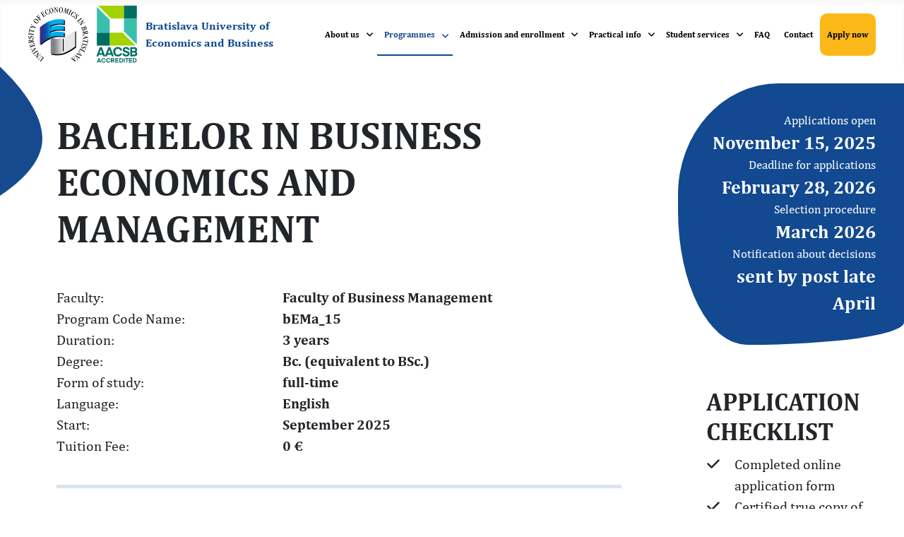

--- FILE ---
content_type: text/html; charset=utf-8
request_url: https://admission.euba.sk/programmes/bachelor-in-business-economics-and-management
body_size: 19140
content:
<!DOCTYPE html>
<html lang="en-gb" dir="ltr">
<head>
<meta charset="utf-8">
<meta name="rights" content="Bratislava University of Economics and Business, Slovakia">
<meta name="twitter:card" content="summary_large_image">
<meta name="twitter:site" content="Bratislava University of Economics and Business">
<meta name="twitter:creator" content="@euba_sk">
<meta name="og:title" content="Bachelor in Business Economics and Management">
<meta name="twitter:title" content="Bachelor in Business Economics and Management">
<meta name="og:type" content="article">
<meta name="og:image" content="https://admission.euba.sk/www_write/files/programmes/2025/bem_2025_og.png">
<meta name="twitter:image" content="https://admission.euba.sk/www_write/files/programmes/2025/bem_2025_og.png">
<meta name="og:url" content="https://admission.euba.sk/programmes/bachelor-in-business-economics-and-management">
<meta name="og:site_name" content="Bratislava University of Economics and Business">
<meta name="og:description" content="Analyze economics, solve real business tasks, start your own venture or pursue a career in management—or continue to master’s level.">
<meta name="twitter:description" content="Analyze economics, solve real business tasks, start your own venture or pursue a career in management—or continue to master’s level.">
<meta name="author" content="EUBA">
<meta name="viewport" content="width=device-width, initial-scale=1">
<meta name="robots" content="max-snippet:-1, max-image-preview:large, max-video-preview:-1">
<meta name="description" content="Analyze economics, solve real business tasks, start your own venture or pursue a career in management—or continue to master’s level.">
<title>Bachelor in Business Economics and Management - Bratislava University of Economics and Business</title>
<link href="/media/system/images/joomla-favicon.svg" rel="icon" type="image/svg+xml">
<link href="/media/templates/site/cassiopeia_studyateuba/images/favicon.ico" rel="alternate icon" type="image/vnd.microsoft.icon">
<link href="/media/system/images/joomla-favicon-pinned.svg" rel="mask-icon" color="#000">
<link href="/media/system/css/joomla-fontawesome.min.css?8eb82e87d8c07ea376c25e3658d673ab" rel="lazy-stylesheet" /><noscript><link href="/media/system/css/joomla-fontawesome.min.css?8eb82e87d8c07ea376c25e3658d673ab" rel="stylesheet" /></noscript>
<script type="application/json" class="joomla-script-options new">{"joomla.jtext":{"ERROR":"Error","MESSAGE":"Message","NOTICE":"Notice","WARNING":"Warning","JCLOSE":"Close","JOK":"OK","JOPEN":"Open"},"system.paths":{"root":"","rootFull":"https:\/\/admission.euba.sk\/","base":"","baseFull":"https:\/\/admission.euba.sk\/"},"csrf.token":"150f340853aaa39ad6c6d5f6d1ba1ca6"}</script>
<!-- Start: Google Structured Data -->
<script type="application/ld+json" data-type="gsd">{"@context":"https://schema.org","@type":"Product","productID":"bEMa_15","name":"Bachelor in Business Economics and Management","image":"https://admission.euba.sk/www_write/files/programmes/2025/bem_2025.jpeg","description":"Analyze economics, solve real business tasks, start your own venture or pursue a career in management—or continue to master’s level.","mpn":"bEMa_15","brand":{"@type":"Brand","name":"Bratislava University of Economics and Business"},"offers":{"@type":"Offer","price":"0.00","priceCurrency":"EUR","url":"https://admission.euba.sk/programmes/bachelor-in-business-economics-and-management","availability":"November 1, 2025","priceValidUntil":"2100-12-31T10:00:00"}}</script>
<!-- End: Google Structured Data -->
<!-- Google tag (gtag.js) -->
<!-- Event snippet for Website traffic conversion page -->
<link rel="canonical" href="https://admission.local/programmes/bachelor-in-business-economics-and-management" />
<noscript>
<style type="text/css">.jspeed-img-lazyload{display:none}</style>
</noscript>
<style id="jch-optimize-critical-css" data-id="fe577c518f68005a8572f7b54d7e0c48931420f1dc4ad1ae8646547ff1a74178">:root{--cassiopeia-color-primary:#112855;--cassiopeia-color-link:#224faa;--link-color:#224faa;--link-color-rgb:34,79,170;--cassiopeia-color-hover:#424077;--link-hover-color:#424077;--link-hover-color-rgb:66,64,119}:root{--cassiopeia-font-family-headings:'Cambria',serif;--font-awesome:'Font Awesome 6 Free';--font-awesome-brands:'Font Awesome 6 Brands';--blue:#124990;--primary:#124990;--gold:#fcb819;--cassiopeia-color-primary:#124990;--black:#000}:root{--blue:#010156;--indigo:#6812f3;--purple:#6f42c2;--pink:#e93f8e;--red:#a51f18;--orange:#fd7e17;--yellow:#ad6200;--green:#448344;--teal:#5abfdd;--cyan:#30638d;--white:white;--gray-100:#f9fafb;--gray-200:#eaedf0;--gray-300:#dfe3e7;--gray-400:#ced4da;--gray-500:#adb5bd;--gray-600:#6d757e;--gray-700:#484f56;--gray-800:#353b41;--gray-900:#22262a;--primary:#010156;--secondary:#6d757e;--success:#448344;--info:#30638d;--warning:#ad6200;--danger:#a51f18;--light:#f9fafb;--dark:#353b41;--primary-rgb:0.867,0.867,85.833;--secondary-rgb:109.089,117.3,125.511;--success-rgb:67.626,131.274,67.626;--info-rgb:48.1185,98.97315,140.5815;--warning-rgb:173.4,98.26,0;--danger-rgb:165.1125,30.66375,23.5875;--light-rgb:249.033,249.9,250.767;--dark-rgb:52.785,58.65,64.515;--white-rgb:255,255,255;--black-rgb:0,0,0;--body-color-rgb:34.0425,38.25,42.4575;--body-bg-rgb:255,255,255;--font-sans-serif:-apple-system,BlinkMacSystemFont,"Segoe UI",Roboto,"Helvetica Neue",Arial,"Noto Sans",sans-serif,"Apple Color Emoji","Segoe UI Emoji","Segoe UI Symbol","Noto Color Emoji";--font-monospace:SFMono-Regular,Menlo,Monaco,Consolas,"Liberation Mono","Courier New",monospace;--gradient:linear-gradient(180deg,rgba(255,255,255,0.15),rgba(255,255,255,0));--body-font-family:var(--cassiopeia-font-family-body,-apple-system,BlinkMacSystemFont,"Segoe UI",Roboto,"Helvetica Neue",Arial,"Noto Sans",sans-serif,"Apple Color Emoji","Segoe UI Emoji","Segoe UI Symbol","Noto Color Emoji");--body-font-size:1rem;--body-font-weight:400;--body-line-height:1.5;--body-color:#22262a;--body-bg:white}*,:after,:before{-webkit-box-sizing:border-box;box-sizing:border-box}@media (prefers-reduced-motion:no-preference){:root{scroll-behavior:smooth}}body{margin:0;font-family:var(--body-font-family);font-size:var(--body-font-size);font-weight:var(--body-font-weight);line-height:var(--body-line-height);color:var(--body-color);text-align:var(--body-text-align);background-color:var(--body-bg);-webkit-text-size-adjust:100%;-webkit-tap-highlight-color:rgba(0,0,0,0)}.h1,.h2,.h3,.h4,.h5,.h6,h1,h2,h3,h4,h5,h6{margin-top:0;margin-bottom:0.5rem;font-weight:500;line-height:1.2}.h1,h1{font-size:calc(1.375rem + 1.5vw)}@media (min-width:1200px){.h1,h1{font-size:2.5rem}}.h2,h2{font-size:calc(1.325rem + 0.9vw)}@media (min-width:1200px){.h2,h2{font-size:2rem}}.h3,h3{font-size:calc(1.3rem + 0.6vw)}@media (min-width:1200px){.h3,h3{font-size:1.75rem}}.h4,h4{font-size:calc(1.275rem + 0.3vw)}@media (min-width:1200px){.h4,h4{font-size:1.5rem}}.h5,h5{font-size:1.25rem}.h6,h6{font-size:1rem}p{margin-top:0;margin-bottom:1rem}ol,ul{padding-left:2rem}dl,ol,ul{margin-top:0;margin-bottom:1rem}ol ol,ol ul,ul ol,ul ul{margin-bottom:0}dd{margin-bottom:.5rem;margin-left:0}blockquote{margin:0 0 1rem}b,strong{font-weight:bolder}a{color:var(--cassiopeia-color-link);text-decoration:underline}a:hover{color:var(--cassiopeia-color-hover)}a:not([href]):not([class]),a:not([href]):not([class]):hover{color:inherit;text-decoration:none}img,svg{vertical-align:middle}th{text-align:inherit;text-align:-webkit-match-parent}tbody,td,tfoot,th,thead,tr{border-color:inherit;border-style:solid;border-width:0}::-moz-focus-inner{padding:0;border-style:none}::-webkit-datetime-edit-day-field,::-webkit-datetime-edit-fields-wrapper,::-webkit-datetime-edit-hour-field,::-webkit-datetime-edit-minute,::-webkit-datetime-edit-month-field,::-webkit-datetime-edit-text,::-webkit-datetime-edit-year-field{padding:0}::-webkit-inner-spin-button{height:auto}::-webkit-search-decoration{-webkit-appearance:none}::-webkit-color-swatch-wrapper{padding:0}::file-selector-button{font:inherit}::-webkit-file-upload-button{font:inherit;-webkit-appearance:button}.navbar-brand{padding-top:0.3125rem;padding-bottom:0.3125rem;margin-right:1rem;font-size:1.25rem;text-decoration:none;white-space:nowrap}:root{scroll-behavior:smooth}@media screen and (prefers-reduced-motion:reduce){:root{scroll-behavior:auto}}html{background-color:white}body{position:relative;min-height:100vh}img{max-width:100%;height:auto}.h1,.h2,.h3,.h4,.h5,.h6,h1,h2,h3,h4,h5,h6{font-family:var(--cassiopeia-font-family-headings,-apple-system,BlinkMacSystemFont,"Segoe UI",Roboto,"Helvetica Neue",Arial,"Noto Sans",sans-serif,"Apple Color Emoji","Segoe UI Emoji","Segoe UI Symbol","Noto Color Emoji");font-weight:var(--cassiopeia-font-weight-headings,700)}a{color:var(--cassiopeia-color-link)}a:not([class]){text-decoration:underline}a:focus,a:hover{color:var(--cassiopeia-color-hover)}.com-content-article ol,.com-content-article ul{overflow:hidden}dd{padding:0;word-wrap:break-word}.back-to-top-link{position:absolute;inset-inline-end:1rem;bottom:1rem;z-index:10000;padding:0.5em;color:var(--cassiopeia-color-primary,#112855);pointer-events:all;background-color:var(--white,white);border:1px solid var(--cassiopeia-color-primary,#112855);border-radius:0.25rem;opacity:0;-webkit-transition:opacity 200ms ease-in;-o-transition:opacity 200ms ease-in;transition:opacity 200ms ease-in}.back-to-top-link:focus,.back-to-top-link:hover{color:var(--white,white);background-color:var(--cassiopeia-color-hover);border-color:var(--white,white)}.footer{margin-top:1em;color:white;background-color:var(--cassiopeia-color-primary);background-image:-webkit-linear-gradient(315deg,var(--cassiopeia-color-primary) 0%,var(--cassiopeia-color-hover) 100%);background-image:-o-linear-gradient(315deg,var(--cassiopeia-color-primary) 0%,var(--cassiopeia-color-hover) 100%);background-image:linear-gradient(135deg,var(--cassiopeia-color-primary) 0%,var(--cassiopeia-color-hover) 100%)}.footer .grid-child{-webkit-box-align:center;-ms-flex-align:center;align-items:center;-webkit-box-pack:justify;-ms-flex-pack:justify;justify-content:space-between;padding:2.5rem 0.5em}.footer a{color:currentColor}@media (max-width:991.98px){.footer .grid-child{-webkit-box-orient:vertical;-webkit-box-direction:normal;-ms-flex-direction:column;flex-direction:column}}:focus+[role=tooltip],:hover+[role=tooltip]{position:absolute;display:block}.container-header{position:relative;z-index:10;background-color:var(--cassiopeia-color-primary);background-image:-webkit-linear-gradient(315deg,var(--cassiopeia-color-primary) 0%,var(--cassiopeia-color-hover) 100%);background-image:-o-linear-gradient(315deg,var(--cassiopeia-color-primary) 0%,var(--cassiopeia-color-hover) 100%);background-image:linear-gradient(135deg,var(--cassiopeia-color-primary) 0%,var(--cassiopeia-color-hover) 100%);-webkit-box-shadow:0 5px 5px rgba(0,0,0,0.03) inset;box-shadow:0 5px 5px rgba(0,0,0,0.03) inset}@media (max-width:991.98px){.container-header{position:relative!important}}.container-header .grid-child{padding:0.5em}.container-header .site-description{font-size:1rem;color:white;white-space:normal}.container-header .navbar-brand{position:relative;display:inline-block;-webkit-margin-end:auto;margin-inline-end:auto;font-size:2rem;color:white}.container-header .navbar-brand a{color:white}.container-header .navbar-brand:focus,.container-header .navbar-brand:hover{color:#f0f0f0}.container-header .container-nav{-ms-flex-wrap:wrap;flex-wrap:wrap;-webkit-box-pack:justify;-ms-flex-pack:justify;justify-content:space-between;padding-bottom:1em}.grid-child{display:-webkit-box;display:-ms-flexbox;display:flex;width:100%;max-width:1320px;margin-right:auto;margin-left:auto}.mod-custom{position:relative}.container-component,.container-sidebar-left,.container-sidebar-right{display:-webkit-box;display:-ms-flexbox;display:flex;-webkit-box-flex:1;-ms-flex:1;flex:1;-webkit-box-orient:vertical;-webkit-box-direction:normal;-ms-flex-direction:column;flex-direction:column}.container-component>*,.container-sidebar-left>*,.container-sidebar-right>*{margin-bottom:0}.container-component>:first-child,.container-sidebar-left>:first-child,.container-sidebar-right>:first-child{margin-top:1em}.container-component>*+*,.container-sidebar-left>*+*,.container-sidebar-right>*+*{margin-top:1em}.container-sidebar-left,.container-sidebar-right{-webkit-box-flex:0;-ms-flex:0 0 auto;flex:0 0 auto;width:calc(100% - 1em);-webkit-box-ordinal-group:2;-ms-flex-order:1;order:1}@media (min-width:768px){.container-sidebar-left,.container-sidebar-right{width:calc(25% - 1em);-webkit-box-ordinal-group:1;-ms-flex-order:0;order:0}}.container-sidebar-right .sidebar-right:first-child{margin-top:1em}.container-sidebar-right .sidebar-right:last-child{margin-bottom:1em}@supports ((display:-ms-grid) or (display:grid)){}@supports ((display:-ms-grid) or (display:grid)){}body{display:-webkit-box;display:-ms-flexbox;display:flex;-webkit-box-orient:vertical;-webkit-box-direction:normal;-ms-flex-direction:column;flex-direction:column}body.wrapper-fluid .site-grid{-ms-grid-columns:[full-start] minmax(0,1fr) [main-start] (minmax(0,25%))[4] [main-end] minmax(0,1fr) [full-end];grid-template-columns:[full-start] minmax(0,1fr) [main-start] repeat(4,minmax(0,25%)) [main-end] minmax(0,1fr) [full-end];grid-gap:0 2em}body.wrapper-fluid .grid-child{max-width:none}body.wrapper-fluid footer>.grid-child,body.wrapper-fluid header>.grid-child{padding-right:2em;padding-left:2em}body:not(.has-sidebar-left) .site-grid .container-component{-ms-grid-column:main-start;grid-column-start:main-start}body:not(.has-sidebar-right) .site-grid .container-component{-ms-grid-column-span:main-end;grid-column-end:main-end}.site-grid{margin-bottom:auto}@supports ((display:-ms-grid) or (display:grid)){.site-grid{display:-ms-grid;display:grid;-ms-grid-rows:auto 0 auto 0 auto 0 auto 0 auto 0 auto 0 auto 0 auto;grid-template-areas:". banner banner banner banner ." ". top-a top-a top-a top-a ." ". top-b top-b top-b top-b ." ". comp comp comp comp ." ". side-r side-r side-r side-r ." ". side-l side-l side-l side-l ." ". bot-a bot-a bot-a bot-a ." ". bot-b bot-b bot-b bot-b .";-ms-grid-columns:[full-start] 1em minmax(0,1fr) 1em [main-start] 1em minmax(0,19.875rem) 1em minmax(0,19.875rem) 1em minmax(0,19.875rem) 1em minmax(0,19.875rem) 1em [main-end] 1em minmax(0,1fr) 1em [full-end];grid-template-columns:[full-start] minmax(0,1fr) [main-start] repeat(4,minmax(0,19.875rem)) [main-end] minmax(0,1fr) [full-end];grid-gap:0 1em}.site-grid>[class*=" container-"],.site-grid>[class^=container-]{width:100%;max-width:none;-webkit-column-gap:1em;column-gap:1em}@media (min-width:992px){.site-grid{grid-template-areas:". banner banner banner banner ." ". top-a top-a top-a top-a ." ". top-b top-b top-b top-b ." ". side-l comp comp side-r ." ". bot-a bot-a bot-a bot-a ." ". bot-b bot-b bot-b bot-b ."}}}.container-component{-ms-grid-row:7;-ms-grid-column:3;-ms-grid-column-span:7;grid-area:comp}.container-sidebar-left{-ms-grid-row:11;-ms-grid-column:3;-ms-grid-column-span:7;grid-area:side-l}.container-sidebar-right{-ms-grid-row:9;-ms-grid-column:3;-ms-grid-column-span:7;grid-area:side-r}@media (min-width:992px){.container-component{-ms-grid-row:7;-ms-grid-column:5;-ms-grid-column-span:3}.container-sidebar-left{-ms-grid-row:7;-ms-grid-column:3;-ms-grid-column-span:1}.container-sidebar-right{-ms-grid-row:7;-ms-grid-column:9;-ms-grid-column-span:1}}html{font-size:16px}@media screen and (min-width:320px){html{overflow-x:hidden}}@media screen and (min-width:1200px){html{font-size:20px}}@media screen and (min-width:1600px){html{font-size:25px}}body{font-family:var(--cassiopeia-font-family-headings);background:var(--white);overflow-x:hidden}body.wrapper-fluid .site-grid{grid-gap:0}@supports not (gap:1px){body{padding-top:2em}body:before{content:"Your browser doesn't support gap property";display:block;color:#e43;font-weight:bold;position:fixed;top:1.5em;left:0;right:0;z-index:1;text-align:center}}header.container-header{background:transparent;display:-webkit-box;display:-ms-flexbox;display:flex;padding:0 1rem;-webkit-box-align:center;-ms-flex-align:center;align-items:center}@media screen and (min-width:1024px){header.container-header{padding:0 2rem}}@media screen and (min-width:1600px){header.container-header{padding-left:4rem;padding-right:4rem}}header.container-header .navbar-brand{display:-webkit-inline-box;display:-ms-inline-flexbox;display:inline-flex;-webkit-box-align:center;-ms-flex-align:center;align-items:center}header.container-header .navbar-brand .brand-logo{margin-right:0.5rem}header.container-header .navbar-brand .brand-logo img{width:70px}@media screen and (min-width:768px){header.container-header .navbar-brand .brand-logo img{width:100px}}header.container-header .navbar-brand .aacsb{width:50px}@media screen and (min-width:768px){header.container-header .navbar-brand .aacsb{width:72px}}header.container-header .navbar-brand .site-description{max-width:230px;display:none;color:var(--cassiopeia-color-primary);padding-left:10px;font-weight:700}@media screen and (min-width:500px){header.container-header .navbar-brand .site-description{display:block}}header.container-header .grid-child.logo{-webkit-box-flex:500px;-ms-flex:500px;flex:500px;padding:0}header.container-header .grid-child.container-nav{padding:0;-webkit-box-pack:end;-ms-flex-pack:end;justify-content:flex-end}header.container-header .grid-child.container-nav .dj-mobile-open-btn{text-decoration:none;background:transparent;color:var(--cassiopeia-color-primary)}header.container-header .grid-child.container-nav .fa-bars:before{content:'\f0c9';font-family:var(--font-awesome)}header.container-header .grid-child.container-nav .dj-megamenu-default{background:transparent}header.container-header .grid-child.container-nav .dj-megamenu-default.dj-megamenu-wcag:focus,header.container-header .grid-child.container-nav .dj-megamenu-default.dj-megamenu-wcag:focus-visible{outline:2px solid var(--cassiopeia-color-primary);outline-offset:-2px}header.container-header .grid-child.container-nav .dj-megamenu-default li a{color:var(--black);font-family:var(--cassiopeia-font-family-headings);font-size:0.9vw;text-transform:none;border:0;padding:0 10px}@media screen and (min-width:1920px){header.container-header .grid-child.container-nav .dj-megamenu-default li a{padding:0 25px}}@media screen and (min-width:2350px){header.container-header .grid-child.container-nav .dj-megamenu-default li a{padding:0 30px}}header.container-header .grid-child.container-nav .dj-megamenu-default li a.applyNow{background:var(--gold);color:var(--black);border-radius:10px}header.container-header .grid-child.container-nav .dj-megamenu-default li a .dj-drop{padding:0 15px 0 0}@media screen and (min-width:1920px){header.container-header .grid-child.container-nav .dj-megamenu-default li a .dj-drop{padding:0}}header.container-header .grid-child.container-nav .dj-megamenu-default li a .arrow{right:5px}@media screen and (min-width:1920px){header.container-header .grid-child.container-nav .dj-megamenu-default li a .arrow{top:calc(50% - 2px)}}header.container-header .grid-child.container-nav .dj-megamenu-default li a .arrow:before{content:'\f107';font-family:var(--font-awesome)}header.container-header .grid-child.container-nav .dj-megamenu-default li.active,header.container-header .grid-child.container-nav .dj-megamenu-default li.hover,header.container-header .grid-child.container-nav .dj-megamenu-default li:focus,header.container-header .grid-child.container-nav .dj-megamenu-default li:hover{background:transparent}header.container-header .grid-child.container-nav .dj-megamenu-default li.active a,header.container-header .grid-child.container-nav .dj-megamenu-default li.hover a,header.container-header .grid-child.container-nav .dj-megamenu-default li:focus a,header.container-header .grid-child.container-nav .dj-megamenu-default li:hover a{color:var(--cassiopeia-color-primary);background:transparent;border-bottom:2px solid var(--cassiopeia-color-primary)}header.container-header .grid-child.container-nav .dj-megamenu-default li.active a.applyNow,header.container-header .grid-child.container-nav .dj-megamenu-default li.hover a.applyNow,header.container-header .grid-child.container-nav .dj-megamenu-default li:focus a.applyNow,header.container-header .grid-child.container-nav .dj-megamenu-default li:hover a.applyNow{background:var(--black);color:var(--white);border:0}header.container-header .grid-child.container-nav .dj-megamenu-default li .dj-subwrap{background:var(--white)}header.container-header .grid-child.container-nav .dj-megamenu-default li .dj-subwrap .dj-subwrap-in .dj-subcol ul li{border:0}header.container-header .grid-child.container-nav .dj-megamenu-default li .dj-subwrap .dj-subwrap-in .dj-subcol ul li a{font-size:0.8rem;padding:10px 20px;line-height:1rem;border-color:rgba(18,73,144,0.25)}header.container-header .grid-child.container-nav .dj-megamenu-default li .dj-subwrap .dj-subwrap-in .dj-subcol ul li.active,header.container-header .grid-child.container-nav .dj-megamenu-default li .dj-subwrap .dj-subwrap-in .dj-subcol ul li.hover,header.container-header .grid-child.container-nav .dj-megamenu-default li .dj-subwrap .dj-subwrap-in .dj-subcol ul li:focus,header.container-header .grid-child.container-nav .dj-megamenu-default li .dj-subwrap .dj-subwrap-in .dj-subcol ul li:hover{background:transparent}header.container-header .grid-child.container-nav .dj-megamenu-default li .dj-subwrap .dj-subwrap-in .dj-subcol ul li.active a,header.container-header .grid-child.container-nav .dj-megamenu-default li .dj-subwrap .dj-subwrap-in .dj-subcol ul li.hover a,header.container-header .grid-child.container-nav .dj-megamenu-default li .dj-subwrap .dj-subwrap-in .dj-subcol ul li:focus a,header.container-header .grid-child.container-nav .dj-megamenu-default li .dj-subwrap .dj-subwrap-in .dj-subcol ul li:hover a{color:var(--cassiopeia-color-primary);background:transparent;font-weight:700}header.container-header .site-description{color:var(--black);font-size:0.8rem}.dj-offcanvas .dj-offcanvas-top .dj-offcanvas-close-btn{text-decoration:none}.dj-offcanvas .dj-offcanvas-top .dj-offcanvas-close-btn .fa-close:before{content:'\f00d';font-family:var(--font-awesome)}._dates{margin-top:4rem}@media screen and (min-width:992px){._dates{margin:0.5em}}._dates .custom{padding-top:1rem;background:var(--cassiopeia-color-primary);display:-ms-grid;display:grid;-ms-grid-columns:(1fr)[1];grid-template-columns:repeat(1,1fr)}@media screen and (min-width:600px){._dates .custom{-ms-grid-columns:(1fr)[2];grid-template-columns:repeat(2,1fr)}}@media screen and (min-width:992px){._dates .custom{display:-webkit-box;display:-ms-flexbox;display:flex;-webkit-box-orient:vertical;-webkit-box-direction:normal;-ms-flex-direction:column;flex-direction:column;padding-top:2rem;background:transparent}}._dates .custom:before{content:"";display:block;position:absolute;top:-1rem;right:-4rem;width:30rem;height:30rem;background:transparent url(/media/templates/site/cassiopeia_studyateuba/images/right_decor.svg) top left no-repeat;-webkit-background-size:contain;background-size:contain;z-index:1}@media screen and (max-width:991px){._dates .custom:before{display:none}}@media screen and (min-width:2000px){._dates .custom:before{width:36vw;height:36vw}}._dates .custom p{z-index:2;color:var(--white);position:relative;margin-bottom:0;text-align:center;font-size:1.2rem}@media screen and (min-width:600px){._dates .custom p{text-align:left;padding-right:2rem}}@media screen and (min-width:992px){._dates .custom p{font-size:1.5vw;text-align:right}}@media screen and (min-width:1600px){._dates .custom p{padding-right:4rem}}@media screen and (min-width:600px){._dates .custom p:nth-child(odd){text-align:right;padding-right:2rem}}@media screen and (min-width:992px){._dates .custom p:nth-child(odd){text-align:right;line-height:2.5rem}}@media screen and (min-width:1600px){._dates .custom p:nth-child(odd){padding-right:4rem}}._dates .custom p strong{display:inline-block;margin-bottom:10px;font-size:1.5rem;background:var(--cassiopeia-color-primary)}@media screen and (min-width:992px){._dates .custom p strong{font-size:2vw}}@media screen and (min-width:1600px){._dates .custom p strong{margin-bottom:25px}}._dates.rSidebar{padding-bottom:2rem!important;display:none;margin:0}@media screen and (min-width:992px){._dates.rSidebar{display:block}}._dates.rSidebar .custom{background:var(--cassiopeia-color-primary);border-radius:45% 55% 70% 31% / 43% 0% 9% 52%;padding:2rem 0 2rem 2rem;width:100%}@media screen and (min-width:2000px){._dates.rSidebar .custom{padding:4rem 2rem}}._dates.rSidebar .custom:before{display:none}._dates.rSidebar .custom p{font-size:1.35vw;padding-right:2rem;line-height:inherit}._dates.rSidebar .custom p strong{font-size:2vw;margin-bottom:0;background:transparent}._person{margin-top:4rem;text-align:center;border-radius:10px;padding:0 2rem}@media screen and (min-width:1024px){._person{padding:0 2rem 0 0}}@media screen and (min-width:2000px){._person{padding:0 2rem 0 0;margin-right:2rem}}._person .h3,._person h3{color:var(--cassiopeia-color-primary);text-transform:uppercase}._person p{color:var(--black);padding:0 2rem}._person p img{border-radius:50%;max-width:50%}._person p a{background:var(--cassiopeia-color-primary);padding:10px 25px;border-radius:5px;color:var(--white);text-decoration:none}._person p a:focus,._person p a:hover{background:var(--black)}.w100{max-width:100%;height:auto}.applicationChecklist ul,.item-page .contactInfo .item.social ul,.ul-no-list{margin:0;padding:0;list-style:none}.item-page{position:relative}.item-page .page-header{padding:0 2rem;text-transform:uppercase}@media screen and (min-width:1024px){.item-page .page-header{padding:2rem 4rem;max-width:50rem}}@media screen and (min-width:2000px){.item-page .page-header{padding-left:6rem}}.item-page .page-header .h1,.item-page .page-header h1{font-size:2.75rem}@media screen and (min-width:2000px){.item-page .page-header .h1,.item-page .page-header h1{font-size:3.5rem}}.item-page .page-header:before{content:"";display:block;position:absolute;top:-5rem;left:-8.5rem;width:10rem;height:12rem;background:transparent url(/media/templates/site/cassiopeia_studyateuba/images/left_decor.svg) top left no-repeat;-webkit-background-size:contain;background-size:contain;z-index:1}@media screen and (min-width:1024px){.item-page .page-header:before{left:-10rem;width:13rem;height:16rem}}@media screen and (min-width:2000px){.item-page .page-header:before{top:-4rem;width:25rem;height:18rem}}.item-page .com-content-article__body{padding:0 2rem;z-index:2;position:relative}@media screen and (min-width:1024px){.item-page .com-content-article__body{padding:0 4rem}}@media screen and (min-width:2000px){.item-page .com-content-article__body{padding-left:6rem;padding-right:6rem}}.item-page .com-content-article__body .h2,.item-page .com-content-article__body h2{text-transform:uppercase;margin-top:2rem}.item-page .com-content-article__body .h2:first-child,.item-page .com-content-article__body h2:first-child{margin-top:0}@media screen and (min-width:2000px){.item-page .com-content-article__body .h2,.item-page .com-content-article__body h2{margin-top:3rem}}.item-page .com-content-article__body blockquote{margin:0 0 1rem;padding:2rem;background:rgba(18,73,144,0.05);border-radius:10px}.item-page .com-content-article__body blockquote p:last-child{margin-bottom:0}.item-page.programmes .fields-container{padding:0 2rem 2rem;list-style:none;margin:0}@media screen and (min-width:1024px){.item-page.programmes .fields-container{padding-left:4rem;padding-right:4rem}}@media screen and (min-width:2000px){.item-page.programmes .fields-container{padding-left:6rem;padding-right:4rem}}.item-page.programmes .fields-container li{display:-webkit-box;display:-ms-flexbox;display:flex;-webkit-box-orient:vertical;-webkit-box-direction:normal;-ms-flex-direction:column;flex-direction:column}@media screen and (min-width:500px){.item-page.programmes .fields-container li{-webkit-box-orient:horizontal;-webkit-box-direction:normal;-ms-flex-direction:row;flex-direction:row}}.item-page.programmes .fields-container li .field-label{-webkit-box-flex:40%;-ms-flex:40% 0;flex:40% 0}@media screen and (min-width:2000px){.item-page.programmes .fields-container li .field-label{-webkit-box-flex:30%;-ms-flex:30% 0;flex:30% 0}}.item-page.programmes .fields-container li .field-value{font-weight:700}.item-page.programmes .fields-container li.application-period,.item-page.programmes .fields-container li.short{display:none}.item-page.programmes .fields-container li.tuition-fee{border-bottom:5px solid rgba(18,73,144,0.15);padding-bottom:2rem}.item-page.programmes .com-content-article__body{padding:0 2rem 2rem}@media screen and (min-width:1024px){.item-page.programmes .com-content-article__body{padding-left:4rem;padding-right:4rem}}@media screen and (min-width:2000px){.item-page.programmes .com-content-article__body{padding-left:6rem}}.item-page.programmes .com-content-article__body .h2,.item-page.programmes .com-content-article__body h2{text-transform:uppercase;margin-top:2rem}@media screen and (min-width:2000px){.item-page.programmes .com-content-article__body .h2,.item-page.programmes .com-content-article__body h2{margin-top:3rem}}.item-page.programmes .com-content-article__body blockquote{margin:0 0 1rem;padding:2rem;background:rgba(18,73,144,0.05);border-radius:10px}.item-page.programmes .com-content-article__body blockquote p:last-child{margin-bottom:0}.item-page.programmes .programDates{display:block;padding:0 2rem 2rem}@media screen and (min-width:992px){.item-page.programmes .programDates{display:none}}.item-page.programmes .programDates .fields-container{padding:2rem;background:#124990;border-radius:10px}.item-page.programmes .programDates .fields-container li.deadline-for-app,.item-page.programmes .programDates .fields-container li.notification-about-decisions,.item-page.programmes .programDates .fields-container li.open,.item-page.programmes .programDates .fields-container li.selection{display:-webkit-box;display:-ms-flexbox;display:flex;color:var(--white);font-size:1.5rem;-webkit-box-orient:vertical;-webkit-box-direction:normal;-ms-flex-direction:column;flex-direction:column;margin-bottom:1rem}.item-page .contactInfo{display:-ms-grid;display:grid;-ms-grid-columns:1fr;grid-template-columns:repeat(1,1fr);grid-column-gap:5rem;width:100%;grid-template-areas:"map" "address" "phone" "social"}@media (min-width:1024px){.item-page .contactInfo{-ms-grid-columns:(1fr)[2];grid-template-columns:repeat(2,1fr);grid-template-areas:"map address" "map phone" "map social"}}.item-page .contactInfo .item{display:-webkit-inline-box;display:-ms-inline-flexbox;display:inline-flex;-webkit-box-orient:vertical;-webkit-box-direction:normal;-ms-flex-direction:column;flex-direction:column}.item-page .contactInfo .item.social{-ms-grid-row:4;-ms-grid-column:1;grid-area:social;-webkit-box-align:center;-ms-flex-align:center;align-items:center;margin-top:2rem}@media (min-width:1024px){.item-page .contactInfo .item.social{-ms-grid-row:3;-ms-grid-column:2}}@media (min-width:1024px){.item-page .contactInfo .item.social{-webkit-box-align:start;-ms-flex-align:start;align-items:flex-start;margin-top:0}}.item-page .contactInfo .item.social ul{display:-webkit-box;display:-ms-flexbox;display:flex;width:auto}.appNow{text-align:center;margin:0 2rem}@media screen and (min-width:1024px){.appNow{margin-left:4rem;margin-right:4rem}}@media screen and (min-width:2000px){.appNow{margin-left:6rem}}.appNow a{background:var(--cassiopeia-color-primary);color:var(--white);text-decoration:none;display:block;padding:1rem 3rem;font-size:1.5rem;font-weight:700;border-radius:10px}.appNow a:focus,.appNow a:hover{background:var(--black)}.sidebar-right._dates{padding:0 0 8rem}.applicationChecklist{padding-left:2rem;padding-right:2rem}@media screen and (min-width:2000px){.applicationChecklist{padding-left:2rem;padding-right:4rem}}.applicationChecklist .h3,.applicationChecklist h3{text-transform:uppercase}.applicationChecklist ul li{padding-left:2rem;position:relative}.applicationChecklist ul li:before{content:'\f00c';font-family:var(--font-awesome);position:absolute;left:0}.back-to-top-link{background:var(--cassiopeia-color-primary);opacity:1}.back-to-top-link:focus,.back-to-top-link:hover{text-decoration:none}td,th{padding:0.25em 0.5em 0.25em 1em;vertical-align:text-top;text-align:left}th{vertical-align:bottom;font-weight:bold}td:before{display:none}tr:nth-child(2n){background-color:rgba(18,73,144,0.05)}@media print and (max-width:5in),screen and (max-width:767px){table,td,tr{display:block}thead{display:none}tbody{display:block}tr{padding:0.7em 2vw}td:before{display:inline;font-weight:bold}td{display:-ms-grid;display:grid;grid-gap:0 0.5em}}@media print{table{page-break-inside:avoid}th{color:#000;background-color:#fff;border-bottom:1pt solid #000}tr{border-top:1pt solid #000}}@media print and (max-width:5in){table{page-break-inside:auto}tr{page-break-inside:avoid}}footer.footer{background:var(--white);margin:0}footer.footer .copyright{padding-top:0;font-size:0.6rem;text-align:center;color:var(--black);-webkit-box-orient:vertical;-webkit-box-direction:normal;-ms-flex-direction:column;flex-direction:column}footer.footer .copyright p{margin:0}footer ._partnership{background:transparent;padding:4rem 0 2rem}footer ._partnership .h3,footer ._partnership h3{text-align:center;color:var(--cassiopeia-color-primary);margin-bottom:2rem;text-transform:uppercase}footer ._partnership ul{margin:0;padding:0;list-style:none;display:block;width:100%}footer ._partnership ul li{display:inline-block;margin-bottom:2rem}footer ._partnership ul li a{background-size:100%;display:inline-block;padding:0 1rem}footer ._partnership ul li a img{max-height:100px;width:auto;min-width:100px}footer ._partnership ul li a.aacsb{width:231px}footer ._partnership ul li a.eua{width:188px}footer ._partnership ul li a.efmd{width:215px}footer ._partnership ul li a.magna{width:215px}footer ._partnership ul li a.acca{width:100%;height:78px}footer ._partnership ul li a.cidd{width:150px}footer ._partnership ul li a.ersa{width:150px}footer ._partnership ul li a.hermes{width:182px}footer ._partnership ul li a.prime{width:310px}#system-message-container:empty{margin-top:0;display:none}.dj-megamenu-default{padding:0 !important;margin:0 !important;list-style:none;height:auto;position:relative;z-index:500;font-family:Arial,Helvetica,sans-serif;width:auto;background:rgb(56,56,56);background:-webkit-gradient(linear,left top,left bottom,from(rgba(69,69,69,1)),to(rgba(43,43,43,1)));background:-o-linear-gradient(top,rgba(69,69,69,1) 0%,rgba(43,43,43,1) 100%);background:linear-gradient(to bottom,rgba(69,69,69,1) 0%,rgba(43,43,43,1) 100%)}.dj-megamenu-default:after{content:"";clear:both;display:table}.dj-megamenu-default li.dj-up{position:relative;display:block;float:left;padding:0 !important;margin:0 !important}.dj-megamenu-default li a.dj-up_a{display:block;float:left;height:60px;font-size:12px;font-weight:bold;color:#fff;text-transform:uppercase;text-decoration:none;padding:0 20px;cursor:pointer;background:transparent;color:#fff;border-right:1px solid #000;border-left:1px solid #555;-webkit-transition:all 0.2s ease-out;transition:all 0.2s ease-out}.dj-megamenu-default li.first a.dj-up_a{border-left:0}.dj-megamenu-default li:last-child a.dj-up_a{border-right:0}.dj-megamenu-default li a.dj-up_a>span{float:left;display:block;padding:0;height:60px;line-height:60px;background:transparent}.dj-megamenu-default li a.dj-up_a span.dj-drop{padding:0 20px 0 0}.dj-megamenu-default li a.dj-up_a .arrow{position:absolute;right:16px;top:50%;transform:translateY(-50%);display:inline-block;line-height:1;-webkit-transition:all 0.2s ease-out;transition:all 0.2s ease-out}.dj-megamenu-default li:hover a.dj-up_a .arrow,.dj-megamenu-default li.hover a.dj-up_a .arrow,.dj-megamenu-default li.active a.dj-up_a .arrow{top:calc(50% + 2px)}.dj-megamenu-default.dj-fa-0 li a.dj-up_a .arrow:before,.dj-megamenu-default.dj-fa-1 li a.dj-up_a .arrow:before,.dj-megamenu-default.dj-fa-5 li a.dj-up_a .arrow:before{content:"\f107";display:inline-block;font:normal normal normal 12px/1 "FontAwesome";text-rendering:auto;-webkit-font-smoothing:antialiased;-moz-osx-font-smoothing:grayscale}.dj-megamenu-default.dj-fa-5 li a.dj-up_a .arrow:before{font-family:"Font Awesome 5 Free";font-weight:900}.dj-megamenu-default li:hover a.dj-up_a,.dj-megamenu-default li.hover a.dj-up_a,.dj-megamenu-default li.active a.dj-up_a{color:#fff;border-left-color:#46a5df;background:rgb(56,172,231);background:-webkit-gradient(linear,left top,left bottom,from(rgba(56,172,231,1)),to(rgba(22,129,209,1)));background:-o-linear-gradient(top,rgba(56,172,231,1) 0%,rgba(22,129,209,1) 100%);background:linear-gradient(to bottom,rgba(56,172,231,1) 0%,rgba(22,129,209,1) 100%)}.dj-megamenu-default li:hover,.dj-megamenu-default li.hover{position:relative;z-index:200}.dj-megamenu-default li div.dj-subwrap,.dj-megamenu-default li:hover div.dj-subwrap li div.dj-subwrap,.dj-megamenu-default li.hover div.dj-subwrap li div.dj-subwrap{position:absolute;left:-9999px;top:-9999px;margin:0;padding:0;list-style:none}.dj-megamenu-default li div.dj-subwrap .dj-subwrap-in:after{content:"";display:table;clear:both}.dj-megamenu-default li:hover div.dj-subwrap,.dj-megamenu-default li.hover div.dj-subwrap{left:0;top:100%;background:#303030;height:auto;z-index:300;-webkit-box-shadow:0px 0px 5px 0px rgba(0,0,0,0.2);box-shadow:0px 0px 5px 0px rgba(0,0,0,0.2)}.dj-megamenu-default li div.dj-subcol{float:left}.dj-megamenu-default li ul.dj-submenu{padding:0px;margin:0 10px;height:auto;width:auto}.dj-megamenu-default li ul.dj-submenu>li{list-style:none outside;display:block;height:auto;position:relative;width:auto;border-top:1px solid #3a3a3a}.dj-megamenu-default li ul.dj-submenu>li.first{border:0}.dj-megamenu-default li ul.dj-submenu>li>a{display:block;font-size:13px;font-weight:normal;line-height:16px;color:#c3c3c3;background:transparent;text-decoration:none;padding:12px 20px;margin:0 -10px;-webkit-transition:all 0.2s ease-out;transition:all 0.2s ease-out;position:relative}.dj-megamenu-default li ul.dj-submenu>li>a:hover,.dj-megamenu-default li ul.dj-submenu>li>a.active,.dj-megamenu-default li ul.dj-submenu>li.hover:not(.subtree)>a{background:#1681d1;color:#fff}.dj-megamenu-default.dj-megamenu-wcag *:focus,.dj-megamenu-default.dj-megamenu-wcag *:focus-visible{outline:2px solid currentColor;outline-offset:-2px}.dj-megamenu-default.dj-megamenu-wcag *:focus:not(:focus-visible){outline:none}.dj-megamenu-default .dj-subwrap{-webkit-animation-duration:400ms;animation-duration:400ms;-webkit-animation-delay:50ms;animation-delay:50ms;-webkit-animation-fill-mode:both;animation-fill-mode:both}.dj-megamenu-default li div.dj-subwrap,.dj-megamenu-default li.hover div.dj-subwrap li div.dj-subwrap,.dj-megamenu-default:not(.dj-megamenu-js) li:hover div.dj-subwrap li div.dj-subwrap{display:none}.dj-megamenu-default li.hover div.dj-subwrap,.dj-megamenu-default li.hover div.dj-subwrap li.hover>div.dj-subwrap,.dj-megamenu-default:not(.dj-megamenu-js) li:hover div.dj-subwrap,.dj-megamenu-default:not(.dj-megamenu-js) li:hover div.dj-subwrap li:hover>div.dj-subwrap{display:block}:root{--animate-duration:1s;--animate-delay:1s;--animate-repeat:1}body{margin:0;padding:0}.dj-offcanvas-pusher,.dj-offcanvas-wrapper,body.dj-offcanvas-open,html{height:100%}.dj-offcanvas-wrapper{position:relative;background:inherit}.dj-offcanvas-pusher{position:relative;left:0;height:100%;background:inherit;-webkit-transition:-webkit-transform .3s;transition:transform .3s}.dj-offcanvas{position:fixed;top:0;left:0;z-index:100;visibility:hidden;width:300px;max-width:100%;height:100%;overflow:hidden;-webkit-transition:all .3s;transition:all .3s;display:none;z-index:999}.dj-megamenu-select-dark .dj-mobile-open-btn,.dj-megamenu-offcanvas-dark .dj-mobile-open-btn,.dj-megamenu-accordion-dark .dj-mobile-open-btn{display:inline-flex;justify-content:center;align-items:center;cursor:pointer;margin:0 auto;padding:0;width:45px;height:45px;background:#434343;color:#e4e4e4;border:none;text-align:center;-webkit-border-radius:3px;border-radius:3px;-webkit-transition:background-color 0.2s ease-out,color 0.2s ease-out;transition:background-color 0.2s ease-out,color 0.2s ease-out;text-decoration:none}.dj-mobile-open-btn.active .dj-mobile-open-icon,.dj-megamenu-select-dark .dj-mobile-open-btn:focus,.dj-megamenu-select-dark:hover .dj-mobile-open-btn,.dj-megamenu-offcanvas-dark .dj-mobile-open-btn:hover,.dj-megamenu-offcanvas-dark .dj-mobile-open-btn:focus,.dj-megamenu-accordion-dark .dj-mobile-open-btn:hover,.dj-megamenu-accordion-dark .dj-mobile-open-btn:focus{background:#e4e4e4;color:#434343}.dj-offcanvas-dark{background:#393939;color:#aeaeae}.dj-offcanvas-dark .dj-offcanvas-top{background:#3c3c3c;text-align:right}.dj-offcanvas-dark .dj-offcanvas-close-btn{display:inline-block;font-size:20px;line-height:1;background:none;border:none;color:#f8f8f8;cursor:pointer;padding:10px 12px}.dj-offcanvas-dark .dj-offcanvas-content{padding:0 15px 15px}.dj-megamenu-accordion-dark{position:relative;text-align:center}ul.dj-mobile-dark{margin:0 -15px;padding:0;text-align:left}ul.dj-mobile-dark li.dj-mobileitem{list-style:none outside;position:relative;margin:0;padding:0;background:none}ul.dj-mobile-dark li.dj-mobileitem>a{display:block;font-size:14px;line-height:1;background:#393939;color:#f8f8f8;text-decoration:none;padding:20px 15px;cursor:pointer;border-top:1px solid #434343;-webkit-transition:background-color 0.2s ease-out;transition:background-color 0.2s ease-out}ul.dj-mobile-dark li.dj-mobileitem:hover>a,ul.dj-mobile-dark li.dj-mobileitem.active>a{background:#333}ul.dj-mobile-dark li.dj-mobileitem.parent>a{position:relative;padding-right:35px}ul.dj-mobile-dark li.dj-mobileitem>ul{display:none;margin:0;padding:0}ul.dj-mobile-dark ul li.dj-mobileitem>a{color:#aeaeae;background:#333;border-top:1px solid #393939;padding-left:30px}ul.dj-mobile-dark ul li.dj-mobileitem:hover>a,ul.dj-mobile-dark ul li.dj-mobileitem.active>a{color:#e4e4e4;background:#2e2e2e}:root{--hue:214;--template-bg-light:#f0f4fb;--template-text-dark:#495057;--template-text-light:#fff;--template-link-color:#2a69b8;--template-special-color:#001B4C}@media (min-width:1200px){#dj-megamenu109mobile{display:none}}@media (max-width:1199px){#dj-megamenu109,#dj-megamenu109sticky,#dj-megamenu109placeholder{display:none !important}}@font-face{font-family:'Cambria';src:url("/media/templates/site/cassiopeia_studyateuba/fonts/Cambria.eot");src:local("Cambria"),url("/media/templates/site/cassiopeia_studyateuba/fonts/Cambria.eot#iefix") format("embedded-opentype"),url("/media/templates/site/cassiopeia_studyateuba/fonts/Cambria.woff2") format("woff2"),url("/media/templates/site/cassiopeia_studyateuba/fonts/Cambria.woff") format("woff"),url("/media/templates/site/cassiopeia_studyateuba/fonts/Cambria.svg#Cambria") format("svg");font-weight:normal;font-style:normal;font-display:swap}@font-face{font-family:'Cambria';src:url("/media/templates/site/cassiopeia_studyateuba/fonts/Cambria-Bold.eot");src:local("Cambria Bold"),local("Cambria-Bold"),url("/media/templates/site/cassiopeia_studyateuba/fonts/Cambria-Bold.eot#iefix") format("embedded-opentype"),url("/media/templates/site/cassiopeia_studyateuba/fonts/Cambria-Bold.woff2") format("woff2"),url("/media/templates/site/cassiopeia_studyateuba/fonts/Cambria-Bold.woff") format("woff"),url("/media/templates/site/cassiopeia_studyateuba/fonts/Cambria-Bold.svg#Cambria-Bold") format("svg");font-weight:bold;font-style:normal;font-display:swap}@font-face{font-family:'Font Awesome 6 Free';font-style:normal;font-weight:900;font-display:swap;src:url("/media/templates/site/cassiopeia_studyateuba/webfonts/fa-solid-900.woff2") format("woff2"),url("/media/templates/site/cassiopeia_studyateuba/webfonts/fa-solid-900.ttf") format("truetype")}@font-face{font-family:'Font Awesome 6 Brands';font-style:normal;font-weight:400;font-display:swap;src:url("/media/templates/site/cassiopeia_studyateuba/webfonts/fa-brands-400.woff2") format("woff2"),url("/media/templates/site/cassiopeia_studyateuba/webfonts/fa-brands-400.ttf") format("truetype")}</style>
<link rel="preload" href="/media/com_jchoptimize/cache/css/e1e6685678a1d9183d633b8ae36613ec207f40b2d605a1717106ed0474acc29e.css" as="style" media="all" onload="this.rel='stylesheet'" />
</head>
<body class="site com_content wrapper-fluid view-article no-layout no-task itemid-113  programmes has-sidebar-right">
<header class="header container-header full-width">
<div class="grid-child logo">
<div class="navbar-brand">
<a class="brand-logo" href="/">
<img width="100" height="100" src="/www_write/files/logo.svg" alt="Bratislava University of Economics and Business"> </a>
<span class="aacsb">
<img width="72" height="100" src="/www_write/files/aacsb.svg" alt="AACSB"> </span>
<div class="site-description">Bratislava University of Economics and Business</div>
</div>
</div>
<div class="grid-child container-nav">
<div class="dj-megamenu-wrapper" data-joomla4 data-tmpl="cassiopeia_studyateuba">
<ul id="dj-megamenu109" class="dj-megamenu dj-megamenu-default dj-megamenu-wcag horizontalMenu  dj-fa-0" data-options='{"wrap":null,"animIn":"fadeInUp","animOut":"zoomOut","animSpeed":"normal","openDelay":0,"closeDelay":"500","event":"mouseenter","eventClose":"mouseleave","parentOpen":"0","fixed":0,"offset":"0","theme":"default","direction":"ltr","wcag":"1","overlay":"0"}' data-trigger="1199" role="menubar" aria-label="Navigation">
<li class="dj-up itemid120 first parent" role="none"><a class="dj-up_a  "  aria-haspopup="true" aria-expanded="false" href="/about-us"  role="menuitem"><span class="dj-drop" ><span class="title"><span class="name">About us</span></span><span class="arrow" aria-hidden="true"></span></span></a><div class="dj-subwrap  single_column subcols1" style=""><div class="dj-subwrap-in" style="width:400px;"><div class="dj-subcol" style="width:400px"><ul class="dj-submenu" role="menu" aria-label="About us"><li class="itemid129 first" role="none"><a href="/about-us/history"  role="menuitem"><span class="title"><span class="name">History</span></span></a></li><li class="itemid130" role="none"><a href="/about-us/mission-vision-strategic-objectives"  role="menuitem"><span class="title"><span class="name">Mission, Vision, Strategic Objectives</span></span></a></li><li class="itemid131" role="none"><a href="/about-us/why-euba"  role="menuitem"><span class="title"><span class="name">Why EUBA?</span></span></a></li><li class="itemid132" role="none"><a href="/about-us/accreditations-and-awards"  role="menuitem"><span class="title"><span class="name">Accreditations and Awards</span></span></a></li><li class="itemid133" role="none"><a href="/about-us/campus"  role="menuitem"><span class="title"><span class="name">Campus</span></span></a></li></ul></div></div></div></li><li class="dj-up itemid112 active parent" role="none"><a class="dj-up_a active "  aria-haspopup="true" aria-expanded="false" href="/programmes"  role="menuitem"><span class="dj-drop" ><span class="title"><span class="name">Programmes</span></span><span class="arrow" aria-hidden="true"></span></span></a><div class="dj-subwrap  single_column subcols1" style=""><div class="dj-subwrap-in" style="width:400px;"><div class="dj-subcol" style="width:400px"><ul class="dj-submenu" role="menu" aria-label="Programmes"><li class="itemid142 first" role="none"><a href="/programmes/bachelor-in-applied-economics"  role="menuitem"><span class="title"><span class="name">Bachelor in Applied Economics</span></span></a></li><li class="itemid113 current active" role="none"><a class="active " href="/programmes/bachelor-in-business-economics-and-management"  role="menuitem"><span class="title"><span class="name">Bachelor in Business Economics and Management</span></span></a></li><li class="itemid199" role="none"><a href="/programmes/bachelor-in-business-economics-and-management-michalovce"  role="menuitem"><span class="title"><span class="name">Bachelor in Business Economics and Management (Michalovce)</span></span></a></li><li class="itemid200" role="none"><a href="/programmes/bachelor-in-commercial-entrepreneurship"  role="menuitem"><span class="title"><span class="name">Bachelor in Commercial Entrepreneurship (Košice)</span></span></a></li><li class="itemid143" role="none"><a href="/programmes/bachelor-in-finance-banking-and-investment"  role="menuitem"><span class="title"><span class="name">Bachelor in Finance, Banking and Investment</span></span></a></li><li class="itemid144" role="none"><a href="/programmes/master-in-applied-economics"  role="menuitem"><span class="title"><span class="name">Master in Applied Economics</span></span></a></li><li class="itemid145" role="none"><a href="/programmes/master-in-corporate-business-and-marketing"  role="menuitem"><span class="title"><span class="name">Master in Corporate Business and Marketing</span></span></a></li><li class="itemid201" role="none"><a href="/programmes/master-in-corporate-financial-management"  role="menuitem"><span class="title"><span class="name">Master in Corporate Financial Management</span></span></a></li><li class="itemid146" role="none"><a href="/programmes/master-in-economic-diplomacy"  role="menuitem"><span class="title"><span class="name">Master in Economic Diplomacy</span></span></a></li><li class="itemid147" role="none"><a href="/programmes/master-in-finance"  role="menuitem"><span class="title"><span class="name">Master in Finance</span></span></a></li><li class="itemid148" role="none"><a href="/programmes/master-in-general-management"  role="menuitem"><span class="title"><span class="name">Master in General Management</span></span></a></li><li class="itemid218" role="none"><a href="/programmes/master-in-management-in-nuclear"  role="menuitem"><span class="title"><span class="name">Master in Management in Nuclear</span></span></a></li><li class="itemid149" role="none"><a href="/programmes/master-in-marketing-and-trade-management"  role="menuitem"><span class="title"><span class="name">Master in Marketing and Trade Management</span></span></a></li><li class="itemid150" role="none"><a href="/programmes/master-in-tourism-management"  role="menuitem"><span class="title"><span class="name">Master in Tourism Management</span></span></a></li><li class="itemid208" role="none"><a href="/programmes/business-economics-and-management-phd-degree"  role="menuitem"><span class="title"><span class="name">Business economics and management, 3rd degree</span></span></a></li><li class="itemid151" role="none"><a href="/programmes/economics-phd"  role="menuitem"><span class="title"><span class="name">Economics, 3rd degree</span></span></a></li><li class="itemid219" role="none"><a href="/programmes/finance-phd"  role="menuitem"><span class="title"><span class="name">Finance, 3rd degree</span></span></a></li><li class="itemid198" role="none"><a href="/programmes/international-economic-relations-phd"  role="menuitem"><span class="title"><span class="name">International Economic Relations, 3rd degree</span></span></a></li><li class="itemid207" role="none"><a href="/programmes/management-of-international-business-phd-degree"  role="menuitem"><span class="title"><span class="name">Management of International Business, 3rd degree</span></span></a></li></ul></div></div></div></li><li class="dj-up itemid119 parent" role="none"><a class="dj-up_a  "  aria-haspopup="true" aria-expanded="false" href="/admission-and-enrollment"  role="menuitem"><span class="dj-drop" ><span class="title"><span class="name">Admission and enrollment</span></span><span class="arrow" aria-hidden="true"></span></span></a><div class="dj-subwrap  single_column subcols1" style=""><div class="dj-subwrap-in" style="width:400px;"><div class="dj-subcol" style="width:400px"><ul class="dj-submenu" role="menu" aria-label="Admission and enrollment"><li class="itemid134 first" role="none"><a href="/admission-and-enrollment/admission-process"  role="menuitem"><span class="title"><span class="name">Admission process in a nutshell</span></span></a></li><li class="itemid156" role="none"><a href="/admission-and-enrollment/sample-tests"  role="menuitem"><span class="title"><span class="name">Sample tests</span></span></a></li><li class="itemid155" role="none"><a href="/admission-and-enrollment/academic-calendar"  role="menuitem"><span class="title"><span class="name">Academic calendar</span></span></a></li><li class="itemid157" role="none"><a href="/admission-and-enrollment/tuition-and-payment"  role="menuitem"><span class="title"><span class="name">Tuition and payment</span></span></a></li><li class="itemid135" role="none"><a href="/admission-and-enrollment/recognition-of-diplomas"  role="menuitem"><span class="title"><span class="name">Recognition of diplomas</span></span></a></li><li class="itemid136" role="none"><a href="/admission-and-enrollment/scholarships"  role="menuitem"><span class="title"><span class="name">Scholarships</span></span></a></li></ul></div></div></div></li><li class="dj-up itemid118 parent" role="none"><a class="dj-up_a  "  aria-haspopup="true" aria-expanded="false" href="/practical-info"  role="menuitem"><span class="dj-drop" ><span class="title"><span class="name">Practical info</span></span><span class="arrow" aria-hidden="true"></span></span></a><div class="dj-subwrap  single_column subcols1" style=""><div class="dj-subwrap-in" style="width:400px;"><div class="dj-subcol" style="width:400px"><ul class="dj-submenu" role="menu" aria-label="Practical info"><li class="itemid137 first" role="none"><a href="/practical-info/what-to-see"  role="menuitem"><span class="title"><span class="name">What to see</span></span></a></li><li class="itemid138" role="none"><a href="/practical-info/accommodation"  role="menuitem"><span class="title"><span class="name">Accommodation</span></span></a></li><li class="itemid139" role="none"><a href="/practical-info/transportation"  role="menuitem"><span class="title"><span class="name">Transportation</span></span></a></li><li class="itemid140" role="none"><a href="/practical-info/visa"  role="menuitem"><span class="title"><span class="name">Visa</span></span></a></li><li class="itemid141" role="none"><a href="/practical-info/living-costs"  role="menuitem"><span class="title"><span class="name">Living costs</span></span></a></li><li class="itemid192" role="none"><a href="https://admission.euba.sk/www_write/files/guide_manual_for_enrolled_students.pdf"  role="menuitem"><span class="title"><span class="name">Guide manual for enrolled students</span></span></a></li></ul></div></div></div></li><li class="dj-up itemid117 parent" role="none"><a class="dj-up_a  "  aria-haspopup="true" aria-expanded="false" href="/student-services"  role="menuitem"><span class="dj-drop" ><span class="title"><span class="name">Student services</span></span><span class="arrow" aria-hidden="true"></span></span></a><div class="dj-subwrap  single_column subcols1" style=""><div class="dj-subwrap-in" style="width:400px;"><div class="dj-subcol" style="width:400px"><ul class="dj-submenu" role="menu" aria-label="Student services"><li class="itemid127 first" role="none"><a href="/student-services/international-mobilities"  role="menuitem"><span class="title"><span class="name">International mobilities</span></span></a></li><li class="itemid152" role="none"><a href="/student-services/library"  role="menuitem"><span class="title"><span class="name">Library</span></span></a></li><li class="itemid153" role="none"><a href="/student-services/career"  role="menuitem"><span class="title"><span class="name">Career</span></span></a></li><li class="itemid128" role="none"><a href="/student-services/sport-activities"  role="menuitem"><span class="title"><span class="name">Sport activities</span></span></a></li><li class="itemid154" role="none"><a href="/student-services/student-organisations"  role="menuitem"><span class="title"><span class="name">Student organisations</span></span></a></li></ul></div></div></div></li><li class="dj-up itemid114" role="none"><a class="dj-up_a  " href="/faq"  role="menuitem"><span ><span class="title"><span class="name">FAQ</span></span></span></a></li><li class="dj-up itemid116" role="none"><a class="dj-up_a  " href="/contact"  role="menuitem"><span ><span class="title"><span class="name">Contact</span></span></span></a></li><li class="dj-up itemid158" role="none"><a class="dj-up_a  applyNow" href="http://e-prihlaska.euba.sk/ais/eprihlas/#!/home" target="_blank"  role="menuitem"><span ><span class="title"><span class="name">Apply now</span></span></span></a></li></ul>
<div id="dj-megamenu109mobile" class="dj-megamenu-offcanvas dj-megamenu-offcanvas-dark ">
<a href="#" class="dj-mobile-open-btn" aria-label="Open mobile menu"><span class="fa fa-bars" aria-hidden="true"></span></a>	<aside id="dj-megamenu109offcanvas" class="dj-offcanvas dj-fa-0 dj-offcanvas-dark dj-offcanvas-left " data-effect="1" aria-hidden="true" aria-label="Navigation">
<div class="dj-offcanvas-top">
<a href="#" class="dj-offcanvas-close-btn" aria-label="Close mobile menu"><span class="fa fa-close" aria-hidden="true"></span></a>
</div>
<div class="dj-offcanvas-content">
<ul class="dj-mobile-nav dj-mobile-dark " role="menubar">
<li class="dj-mobileitem itemid-120 deeper parent" role="none"><a class="dj-up_a  "  aria-haspopup="true" aria-expanded="false" href="/about-us"  role="menuitem"><span class="title"><span class="name">About us</span></span><span class="arrow" aria-hidden="true"></span></a><ul class="dj-mobile-nav-child"><li class="dj-mobileitem itemid-129" role="none"><a class="dj-up_a  " href="/about-us/history"  role="menuitem"><span class="title"><span class="name">History</span></span></a></li><li class="dj-mobileitem itemid-130" role="none"><a class="dj-up_a  " href="/about-us/mission-vision-strategic-objectives"  role="menuitem"><span class="title"><span class="name">Mission, Vision, Strategic Objectives</span></span></a></li><li class="dj-mobileitem itemid-131" role="none"><a class="dj-up_a  " href="/about-us/why-euba"  role="menuitem"><span class="title"><span class="name">Why EUBA?</span></span></a></li><li class="dj-mobileitem itemid-132" role="none"><a class="dj-up_a  " href="/about-us/accreditations-and-awards"  role="menuitem"><span class="title"><span class="name">Accreditations and Awards</span></span></a></li><li class="dj-mobileitem itemid-133" role="none"><a class="dj-up_a  " href="/about-us/campus"  role="menuitem"><span class="title"><span class="name">Campus</span></span></a></li></ul></li><li class="dj-mobileitem itemid-112 active deeper parent" role="none"><a class="dj-up_a  "  aria-haspopup="true" aria-expanded="false" href="/programmes"  role="menuitem"><span class="title"><span class="name">Programmes</span></span><span class="arrow" aria-hidden="true"></span></a><ul class="dj-mobile-nav-child"><li class="dj-mobileitem itemid-142" role="none"><a class="dj-up_a  " href="/programmes/bachelor-in-applied-economics"  role="menuitem"><span class="title"><span class="name">Bachelor in Applied Economics</span></span></a></li><li class="dj-mobileitem itemid-113 current active" role="none"><a class="dj-up_a  " href="/programmes/bachelor-in-business-economics-and-management"  role="menuitem"><span class="title"><span class="name">Bachelor in Business Economics and Management</span></span></a></li><li class="dj-mobileitem itemid-199" role="none"><a class="dj-up_a  " href="/programmes/bachelor-in-business-economics-and-management-michalovce"  role="menuitem"><span class="title"><span class="name">Bachelor in Business Economics and Management (Michalovce)</span></span></a></li><li class="dj-mobileitem itemid-200" role="none"><a class="dj-up_a  " href="/programmes/bachelor-in-commercial-entrepreneurship"  role="menuitem"><span class="title"><span class="name">Bachelor in Commercial Entrepreneurship (Košice)</span></span></a></li><li class="dj-mobileitem itemid-143" role="none"><a class="dj-up_a  " href="/programmes/bachelor-in-finance-banking-and-investment"  role="menuitem"><span class="title"><span class="name">Bachelor in Finance, Banking and Investment</span></span></a></li><li class="dj-mobileitem itemid-144" role="none"><a class="dj-up_a  " href="/programmes/master-in-applied-economics"  role="menuitem"><span class="title"><span class="name">Master in Applied Economics</span></span></a></li><li class="dj-mobileitem itemid-145" role="none"><a class="dj-up_a  " href="/programmes/master-in-corporate-business-and-marketing"  role="menuitem"><span class="title"><span class="name">Master in Corporate Business and Marketing</span></span></a></li><li class="dj-mobileitem itemid-201" role="none"><a class="dj-up_a  " href="/programmes/master-in-corporate-financial-management"  role="menuitem"><span class="title"><span class="name">Master in Corporate Financial Management</span></span></a></li><li class="dj-mobileitem itemid-146" role="none"><a class="dj-up_a  " href="/programmes/master-in-economic-diplomacy"  role="menuitem"><span class="title"><span class="name">Master in Economic Diplomacy</span></span></a></li><li class="dj-mobileitem itemid-147" role="none"><a class="dj-up_a  " href="/programmes/master-in-finance"  role="menuitem"><span class="title"><span class="name">Master in Finance</span></span></a></li><li class="dj-mobileitem itemid-148" role="none"><a class="dj-up_a  " href="/programmes/master-in-general-management"  role="menuitem"><span class="title"><span class="name">Master in General Management</span></span></a></li><li class="dj-mobileitem itemid-218" role="none"><a class="dj-up_a  " href="/programmes/master-in-management-in-nuclear"  role="menuitem"><span class="title"><span class="name">Master in Management in Nuclear</span></span></a></li><li class="dj-mobileitem itemid-149" role="none"><a class="dj-up_a  " href="/programmes/master-in-marketing-and-trade-management"  role="menuitem"><span class="title"><span class="name">Master in Marketing and Trade Management</span></span></a></li><li class="dj-mobileitem itemid-150" role="none"><a class="dj-up_a  " href="/programmes/master-in-tourism-management"  role="menuitem"><span class="title"><span class="name">Master in Tourism Management</span></span></a></li><li class="dj-mobileitem itemid-208" role="none"><a class="dj-up_a  " href="/programmes/business-economics-and-management-phd-degree"  role="menuitem"><span class="title"><span class="name">Business economics and management, 3rd degree</span></span></a></li><li class="dj-mobileitem itemid-151" role="none"><a class="dj-up_a  " href="/programmes/economics-phd"  role="menuitem"><span class="title"><span class="name">Economics, 3rd degree</span></span></a></li><li class="dj-mobileitem itemid-219" role="none"><a class="dj-up_a  " href="/programmes/finance-phd"  role="menuitem"><span class="title"><span class="name">Finance, 3rd degree</span></span></a></li><li class="dj-mobileitem itemid-198" role="none"><a class="dj-up_a  " href="/programmes/international-economic-relations-phd"  role="menuitem"><span class="title"><span class="name">International Economic Relations, 3rd degree</span></span></a></li><li class="dj-mobileitem itemid-207" role="none"><a class="dj-up_a  " href="/programmes/management-of-international-business-phd-degree"  role="menuitem"><span class="title"><span class="name">Management of International Business, 3rd degree</span></span></a></li></ul></li><li class="dj-mobileitem itemid-119 deeper parent" role="none"><a class="dj-up_a  "  aria-haspopup="true" aria-expanded="false" href="/admission-and-enrollment"  role="menuitem"><span class="title"><span class="name">Admission and enrollment</span></span><span class="arrow" aria-hidden="true"></span></a><ul class="dj-mobile-nav-child"><li class="dj-mobileitem itemid-134" role="none"><a class="dj-up_a  " href="/admission-and-enrollment/admission-process"  role="menuitem"><span class="title"><span class="name">Admission process in a nutshell</span></span></a></li><li class="dj-mobileitem itemid-156" role="none"><a class="dj-up_a  " href="/admission-and-enrollment/sample-tests"  role="menuitem"><span class="title"><span class="name">Sample tests</span></span></a></li><li class="dj-mobileitem itemid-155" role="none"><a class="dj-up_a  " href="/admission-and-enrollment/academic-calendar"  role="menuitem"><span class="title"><span class="name">Academic calendar</span></span></a></li><li class="dj-mobileitem itemid-157" role="none"><a class="dj-up_a  " href="/admission-and-enrollment/tuition-and-payment"  role="menuitem"><span class="title"><span class="name">Tuition and payment</span></span></a></li><li class="dj-mobileitem itemid-135" role="none"><a class="dj-up_a  " href="/admission-and-enrollment/recognition-of-diplomas"  role="menuitem"><span class="title"><span class="name">Recognition of diplomas</span></span></a></li><li class="dj-mobileitem itemid-136" role="none"><a class="dj-up_a  " href="/admission-and-enrollment/scholarships"  role="menuitem"><span class="title"><span class="name">Scholarships</span></span></a></li></ul></li><li class="dj-mobileitem itemid-118 deeper parent" role="none"><a class="dj-up_a  "  aria-haspopup="true" aria-expanded="false" href="/practical-info"  role="menuitem"><span class="title"><span class="name">Practical info</span></span><span class="arrow" aria-hidden="true"></span></a><ul class="dj-mobile-nav-child"><li class="dj-mobileitem itemid-137" role="none"><a class="dj-up_a  " href="/practical-info/what-to-see"  role="menuitem"><span class="title"><span class="name">What to see</span></span></a></li><li class="dj-mobileitem itemid-138" role="none"><a class="dj-up_a  " href="/practical-info/accommodation"  role="menuitem"><span class="title"><span class="name">Accommodation</span></span></a></li><li class="dj-mobileitem itemid-139" role="none"><a class="dj-up_a  " href="/practical-info/transportation"  role="menuitem"><span class="title"><span class="name">Transportation</span></span></a></li><li class="dj-mobileitem itemid-140" role="none"><a class="dj-up_a  " href="/practical-info/visa"  role="menuitem"><span class="title"><span class="name">Visa</span></span></a></li><li class="dj-mobileitem itemid-141" role="none"><a class="dj-up_a  " href="/practical-info/living-costs"  role="menuitem"><span class="title"><span class="name">Living costs</span></span></a></li><li class="dj-mobileitem itemid-192" role="none"><a class="dj-up_a  " href="https://admission.euba.sk/www_write/files/guide_manual_for_enrolled_students.pdf"  role="menuitem"><span class="title"><span class="name">Guide manual for enrolled students</span></span></a></li></ul></li><li class="dj-mobileitem itemid-117 deeper parent" role="none"><a class="dj-up_a  "  aria-haspopup="true" aria-expanded="false" href="/student-services"  role="menuitem"><span class="title"><span class="name">Student services</span></span><span class="arrow" aria-hidden="true"></span></a><ul class="dj-mobile-nav-child"><li class="dj-mobileitem itemid-127" role="none"><a class="dj-up_a  " href="/student-services/international-mobilities"  role="menuitem"><span class="title"><span class="name">International mobilities</span></span></a></li><li class="dj-mobileitem itemid-152" role="none"><a class="dj-up_a  " href="/student-services/library"  role="menuitem"><span class="title"><span class="name">Library</span></span></a></li><li class="dj-mobileitem itemid-153" role="none"><a class="dj-up_a  " href="/student-services/career"  role="menuitem"><span class="title"><span class="name">Career</span></span></a></li><li class="dj-mobileitem itemid-128" role="none"><a class="dj-up_a  " href="/student-services/sport-activities"  role="menuitem"><span class="title"><span class="name">Sport activities</span></span></a></li><li class="dj-mobileitem itemid-154" role="none"><a class="dj-up_a  " href="/student-services/student-organisations"  role="menuitem"><span class="title"><span class="name">Student organisations</span></span></a></li></ul></li><li class="dj-mobileitem itemid-114" role="none"><a class="dj-up_a  " href="/faq"  role="menuitem"><span class="title"><span class="name">FAQ</span></span></a></li><li class="dj-mobileitem itemid-116" role="none"><a class="dj-up_a  " href="/contact"  role="menuitem"><span class="title"><span class="name">Contact</span></span></a></li><li class="dj-mobileitem itemid-158" role="none"><a class="dj-up_a  applyNow" href="http://e-prihlaska.euba.sk/ais/eprihlas/#!/home" target="_blank"  role="menuitem"><span class="title"><span class="name">Apply now</span></span></a></li></ul>
</div>
</aside>
</div>	</div>
</div>
</header>
<div class="site-grid">
<div class="grid-child container-component">
<div id="system-message-container" aria-live="polite"></div>
<main>
<div class="com-content-article item-page programmes" >
<div class="page-header">
<h1> Bachelor in Business Economics and Management </h1>
</div>
<ul class="fields-container">
<li class="field-entry short "> <span class="field-label ">Short: </span>
<span class="field-value ">BEM</span>
</li>
<li class="field-entry faculty "> <span class="field-label ">Faculty: </span>
<span class="field-value ">Faculty of Business Management</span>
</li>
<li class="field-entry program-code-name "> <span class="field-label ">Program Code Name: </span>
<span class="field-value ">bEMa_15</span>
</li>
<li class="field-entry duration "> <span class="field-label ">Duration: </span>
<span class="field-value ">3 years</span>
</li>
<li class="field-entry program-degree "> <span class="field-label ">Degree: </span>
<span class="field-value ">Bc. (equivalent to BSc.)</span>
</li>
<li class="field-entry form-of-study "> <span class="field-label ">Form of study: </span>
<span class="field-value ">full-time</span>
</li>
<li class="field-entry language "> <span class="field-label ">Language: </span>
<span class="field-value ">English</span>
</li>
<li class="field-entry application-period "> <span class="field-label ">Application Period: </span>
<span class="field-value ">September 15, 2024 - February 28, 2025</span>
</li>
<li class="field-entry start "> <span class="field-label ">Start: </span>
<span class="field-value ">September 2025</span>
</li>
<li class="field-entry tuition-fee "> <span class="field-label ">Tuition Fee: </span>
<span class="field-value ">0 &euro;</span>
</li></ul> <div class="programDates">
<ul class="fields-container">
<li class="field-entry open "> <span class="field-label ">Applications open: </span>
<span class="field-value ">November 1, 2025</span>
</li>
<li class="field-entry deadline-for-app "> <span class="field-label ">Deadline for applications: </span>
<span class="field-value ">February 28, 2026</span>
</li>
<li class="field-entry selection "> <span class="field-label ">Selection procedure: </span>
<span class="field-value ">March, 2026</span>
</li>
<li class="field-entry notification-about-decisions "> <span class="field-label ">Notification about decisions: </span>
<span class="field-value ">sent by post late April</span>
</li></ul> </div>
<div  class="com-content-article__body">
<p>Having critical view of economic processes and phenomena, you will be able to analyze the causes, identify partial solutions and, in cooperation with other team members, contribute to the creation and implementation of solutions to specific economic and managerial tasks. As a graduate, you will be able to hold professional economic positions in the business sphere, managerial positions at lower and middle levels of management and acquired economic and entrepreneurial competence will also enable you to be self-employed, developing small (family) business. Should you wish to expand your knowledge even more, you can continue in studies on master’s level.</p>
<h2><strong>Program structure</strong></h2>
<p>The curriculum of the program consists of compulsory, compulsory elective and elective courses. The compulsory and compulsory elective courses will give you a strong foundation in core disciplines a well-versed manager has to master: business economy, finance, management, accounting and foreign languages. The elective courses will give you an opportunity to widen your knowledge by a number of specialisations. You can also choose from a selection of optional courses to enrich your study experience by different perspectives.</p>
<h2><strong>Study plan and schedule</strong></h2>
<p>Download <a href="/www_write/files/study_plans/2023/bem_study_plan.pdf" class="webLink" lang="en">study plan</a>.</p>
<p>Schedule will be available approximately 2 weeks before the start of a semester.</p>
<h2><strong>Admission requirements</strong></h2>
<p>The program is open to applicants with complete secondary education who pass all parts of a written entrance examination consisting of: Aptitude test and English language test. Applicants who passed the admission test but have not finished their secondary education by the date of admission can be given a conditional offer and have to present the proof of finished secondary education no later than on the enrolment day.</p>
<p>Disclosure: We reserve the right to not open the program in case not enough number of eligible candidates is selected. In such case, the application fee will be returned to the candidate based on written application for a refund (signed, scanned and delivered by an-email).</p>
<h2><strong>Entrance examination</strong></h2>
<p>General information:</p>
<ul>
<li>The entrance examination consists of an Aptitude test and English language test, each consisting of 25 questions.</li>
<li>Entrance examination will be during the last week of March, 2026.</li>
<li>Each candidate who successfully completes an online application and pay an admission fee will receive an invitation to entrance examination one month prior to examination.</li>
<li>The date of the entrance examination stated in the invitation to the entrance examination is binding.</li>
<li>The evaluation of the tests will be in progress on the day of the entrance examination using computer technology (automated evaluation). After answering all the questions and sending the test, each candidate will see the sum of the points obtained for all answers.</li>
<li>The candidate can obtain a maximum of 200 points for the results of the entrance exam. The sum of the points obtained from all parts of the entrance examination will be used to create a qualitative ranking of candidates. According to the overall result of the entrance examination, the applicants will be ranked so that the number 1 will be awarded to the applicant with the maximum number of points and the highest order number will be given to the applicant with the minimum number of points.</li>
<li>Applicants will receive notification of the overall result of the admission procedure in written form at the registered address within 30 days from the end of the entrance examination.</li>
</ul>
<p><strong>Aptitude test:</strong> Successful completion of the "General Study Prerequisites" test requires basic knowledge of economy and economics, international economic relations, law, and political science within the scope of the secondary school curriculum in civics and the field of financial literacy in the third level according to the National Financial Literacy Standard version 1.2. The candidate is expected to be able to think logically and know the basics of mathematics within the scope of high school curricula.</p>
<p><a href="https://euba.sk/en/applicant/admission-procedure/sample-test">Sample test</a></p>
<p><strong>Language test: </strong>The compilation of the tests assumes that the candidates master the subject matter in the prescribed scope of secondary school vocabulary and grammar. Vocabulary includes the vocabulary needed in everyday situations (shopping, traveling, eating, etc.), thematic areas of everyday life (family, school, work, city, environmental protection, etc.}, and knowledge of culture, history, and nations speaking the relevant foreign language. In grammar, all grammatical phenomena are tested, both basic and specific, which are necessary for adequate communication.</p>
<p><a href="https://euba.sk/en/applicant/admission-procedure/sample-test-english-language">Sample test</a></p>
<p>All applicants are allowed to take the admission test only once in a given year.</p>
<p>Please note that we are not granting any waivers from either part of the entrance examination.</p>
<p>There is also a possibility to take the exam with SCIO company (It is the implementer and guarantor of National Comparative Exams in Slovakia and Czech Republic) which offers to take a professional tests for acceptance exam. Read more on website: <a href="https://www.scio.sk/english/about-us2.asp">https://www.scio.sk/english/about-us2.asp</a>.</p>
<p>Succesful passing of the exam in General Academic Prerequisites (General skills and aptitudes test) and English Language with a score of 60 percentile of each test gives the applicant permission to become a student of EUBA.&nbsp;All parts of the test must be successfully completed until March 15, 2026 (GAP test being held on February 28, 2026 and English test being held on&nbsp;February 28, 2026 at latest).</p>
<h2><strong>How to apply and required documents</strong></h2>
<p>Each applicant needs to submit an online application form. It is necessary to add scans of required documents to an online application or send them to an e-mail <joomla-hidden-mail  is-link="1" is-email="1" first="YWRtaXNzaW9u" last="ZXViYS5zaw==" text="YWRtaXNzaW9uQGV1YmEuc2s=" base="" >This email address is being protected from spambots. You need JavaScript enabled to view it.</joomla-hidden-mail>. The application form needs to be saved and submitted. After filling in and submitting an online application form, you will be able to find a payment order with an information regarding payment of the application fee of 90 EUR in your application system account. You need to pay the application fee in order for your application to be completed.</p>
<h3><strong>Required documents:</strong></h3>
<ul>
<li>Completed online application form</li>
<li>Certified true copy of the secondary school graduation certificate in English or Slovak (hard copy sent by post + scan sent by e-mail) *</li>
<li>Certified true copy of the Recognition of secondary school graduation certificate (hard copy sent by post + scan sent by e-mail)**</li>
<li>Proof of payment of the application fee 90€</li>
</ul>
<p>* If you do not have your diploma at the time of submitting an application form, you can still apply, but please send us your diploma along with transcript of records as soon as possible upon receiving it.</p>
<p><strong>*</strong>*<strong>Please note that you have to provide us a certified true copy of the recognition of your diploma issued by a foreign education institution by enrollment day. You can <a href="/www_write/files/programmes/ziadost_uznanie_stredoskolskeho_vzdelania_ms.docx" class="webLink" lang="en">download the application</a></strong><strong> and find <a href="https://www.minedu.sk/recognition-of-foreign-diplomas/" hreflang="en" class="webLink" lang="en">more information about nostrification</a></strong><strong>.</strong></p>
<p>The candidate is obliged to deliver certified true copy of the secondary school graduation certificate and certified true copy of the recognition of secondary school graduation certificate on the day of enrollment to the study at the latest. Information on the payment of the tuition fee will be provided on an enrollment day.</p>
<h2><strong>Knowledge you acquire</strong></h2>
<p>With his/her competence, graduate can fulfill the mission of an individual capable of independent economic and managerial thinking. Having critical view of economic processes and phenomena, graduate is able to analyze the causes, identify partial solutions and, in cooperation with other team members, contribute to the creation and implementation of solutions to specific economic and managerial tasks. Thanks to analytical skills, complemented by mastering selected IS / IT products, graduate is able to participate in working negotiations, where he/she is able to present the results of own analyzes, as well as specific solutions graduate came up with using various knowledge of management disciplines. The language competence of the graduate is manifested not only in the ability to search for available information in various language versions, but also in participating in teamwork and discussions, in solutions argumentation and advocating professional opinions. Graduate is able to apply own knowledge in the management of small teams, or as a support worker of selected functional departments of the company.</p>
<h2><strong>Job opportunities after graduation</strong></h2>
<ul>
<li>professional economic positions in the business sphere</li>
<li>managerial positions at lower and middle levels of management, that require basic knowledge of economic context of business, followed by main aspects of financial, information and overall economic, managerial and information literacy.</li>
<li>acquired economic and entrepreneurial competence is enabling the graduate to be self-employed, developing small (family) business.</li>
<li>graduate of this study program is able to take up career in business or continue in studies on master’s level.</li>
</ul>
<h2><strong>Double Degree</strong></h2>
<p>Preparing for an international career? The international cooperation of the faculty and the recognition of acquired knowledge, skills and competences enables you to study the BEM program also as a double degree program in partnership with the University of Applied Sciences Würzburg-Schweinfurt in Germany or with the Kemmy Business School of the University of Limerick in Ireland.</p>
<p>In addition, as part of the internationalization of studies, you are allowed to acquire the necessary skills abroad, by participating in study or internship exchange, while you have a guaranteed recognition of imported credits.</p>
<h2><strong>3 good reasons to join the program</strong></h2>
<ul>
<li>graduating the program gives our students competence to take managerial responsibility in a company or to start own enterprise</li>
<li>the program graduates have opportunities to acquire knowledge of business economics and management by international experience</li>
<li>the program prepares our graduates for Masters’ studies in Economics, Management and related study fields</li>
</ul>
<h2><strong>Testimonials</strong></h2>
<blockquote>
<p>„Admission process to EUBA is very easy and stuff is very helpful and nice to students. The campus is perfect because there are many foreign students, and we can get to know people from all around the world.“</p>
<p><strong>Boran D., student from Turkey</strong></p>
</blockquote> </div>
</div>
</main>
<div class="main-bottom no-card  appNow">
<div id="mod-custom129" class="mod-custom custom">
<p><a href="http://e-prihlaska.euba.sk/ais/eprihlas/#!/home" class="webLink" lang="en">Apply now</a></p></div>
</div>
</div>
<div class="grid-child container-sidebar-right">
<div class="sidebar-right no-card _dates rSidebar">
<div id="mod-custom118" class="mod-custom custom">
<p>Applications open</p>
<p><strong>November 15, 2025</strong></p>
<p>Deadline for applications</p>
<p><strong>February 28, 2026</strong></p>
<p>Selection procedure</p>
<p><strong>March 2026</strong></p>
<p>Notification about decisions</p>
<p><strong>sent by post late April</strong></p></div>
</div>
<div class="sidebar-right no-card applicationChecklist">
<h3 >Application Checklist</h3>
<div id="mod-custom119" class="mod-custom custom">
<ul>
<li>Completed online application form</li>
<li>Certified true copy of the secondary school graduation certificate in English or Slovak (hard copy sent by post + scan)</li>
<li>Certified true copy of the Recognition of secondary school graduation certificate (hard copy sent by post + scan)</li>
<li>Proof of payment of the application fee 90€</li>
</ul></div>
</div>
<div class="sidebar-right no-card _person">
<div id="mod-custom125" class="mod-custom custom">
<p><img src="[data-uri]" data-jspeed-lazyload="1" loading="lazy" data-src="/www_write/files/contacts/diana-mydliarova.webp" alt="Mydliarová, Diana, Mgr., PhD." class="w100 jspeed-img-lazyload"><noscript><img src="/www_write/files/contacts/diana-mydliarova.webp" alt="Mydliarová, Diana, Mgr., PhD." class="w100"></noscript></p>
<h3>Mydliarová, Diana, PhD.</h3>
<p>Coordinator for study programmes in foreign languages</p>
<p><a href="mailto:admission@euba.sk">admission@euba.sk</a></p>
<p><a href="callto:+421267295514">+421 2 6729 5306</a></p></div>
</div>
</div>
</div>
<footer class="container-footer footer full-width">
<div class="grid-child copyright">
<div class="footer no-card  _partnership">
<h3 >EUBA is a member of various International Institutions</h3>
<div id="mod-custom122" class="mod-custom custom">
<ul>
<li><a href="https://www.aacsb.edu/" target="_blank" rel="noopener" class="webLink aacsb" lang="en"><img src="[data-uri]" data-jspeed-lazyload="1" loading="lazy" data-src="/www_write/files/partnership/aacsb.svg" alt="AACSB Accredited" width="280" height="122" class="w100 jspeed-img-lazyload"><noscript><img src="/www_write/files/partnership/aacsb.svg" alt="AACSB Accredited" width="280" height="122" class="w100"></noscript></a></li>
<li><a href="https://www.efmdglobal.org/" target="_blank" rel="noopener" class="webLink efmd" lang="en"><img src="[data-uri]" data-jspeed-lazyload="1" loading="lazy" data-src="/www_write/files/partnership/efmd_logo.png" alt="EFMD" width="600" height="366" class="w100 jspeed-img-lazyload"><noscript><img src="/www_write/files/partnership/efmd_logo.png" alt="EFMD" width="600" height="366" class="w100"></noscript></a></li>
<li><a href="https://www.accaglobal.com/" target="_blank" rel="noopener" class="webLink acca" lang="en"><img src="[data-uri]" data-jspeed-lazyload="1" loading="lazy" data-src="/www_write/files/partnership/acca.svg" alt="acca" width="595" height="595" class="w100 jspeed-img-lazyload"><noscript><img src="/www_write/files/partnership/acca.svg" alt="acca" width="595" height="595" class="w100"></noscript></a></li>
<li class="primeLogo"><a href="https://www.unprme.org/" target="_blank" rel="noopener" class="webLink prime" lang="en"><img src="[data-uri]" data-jspeed-lazyload="1" loading="lazy" data-src="/www_write/files/partnership/prime.svg" alt="prime" width="600" height="234" class="w100 jspeed-img-lazyload"><noscript><img src="/www_write/files/partnership/prime.svg" alt="prime" width="600" height="234" class="w100"></noscript></a></li>
<li><a href="http://hermes-universities.eu/" target="_blank" rel="noopener" class="webLink hermes" lang="en"><img src="[data-uri]" data-jspeed-lazyload="1" loading="lazy" data-src="/www_write/files/partnership/hermes.png" alt="Hermes" width="615" height="263" class="w100 jspeed-img-lazyload"><noscript><img src="/www_write/files/partnership/hermes.png" alt="Hermes" width="615" height="263" class="w100"></noscript></a></li>
<li><a href="https://www.cidd.org/" target="_blank" rel="noopener" class="webLink cidd" lang="en"><img src="[data-uri]" data-jspeed-lazyload="1" loading="lazy" data-src="/www_write/files/partnership/cidd_logo@2x.jpg" alt="CIDD" width="194" height="156" class="w100 jspeed-img-lazyload"><noscript><img src="/www_write/files/partnership/cidd_logo@2x.jpg" alt="CIDD" width="194" height="156" class="w100"></noscript></a></li>
<li><a href="https://ersa.org/" target="_blank" rel="noopener" class="webLink ersa" lang="en"><img src="[data-uri]" data-jspeed-lazyload="1" loading="lazy" data-src="/www_write/files/partnership/ersa_logo@2x.jpg" alt="ERSA" width="156" height="156" class="w100 jspeed-img-lazyload"><noscript><img src="/www_write/files/partnership/ersa_logo@2x.jpg" alt="ERSA" width="156" height="156" class="w100"></noscript></a></li>
<li><a href="https://eua.eu/" target="_blank" rel="noopener" class="webLink eua" lang="en"><img src="[data-uri]" data-jspeed-lazyload="1" loading="lazy" data-src="/www_write/files/partnership/EUA_logo@2x.jpg" alt="EUA" width="376" height="156" class="w100 jspeed-img-lazyload"><noscript><img src="/www_write/files/partnership/EUA_logo@2x.jpg" alt="EUA" width="376" height="156" class="w100"></noscript></a></li>
<li><a href="https://www.magna-charta.org/" target="_blank" rel="noopener" class="webLink magna" lang="en"><img src="[data-uri]" data-jspeed-lazyload="1" loading="lazy" data-src="/www_write/files/partnership/magna_charta_logo@2x.jpg" alt="Magna Charta" width="368" height="156" class="w100 jspeed-img-lazyload"><noscript><img src="/www_write/files/partnership/magna_charta_logo@2x.jpg" alt="Magna Charta" width="368" height="156" class="w100"></noscript></a></li>
<li><a href="https://slovakia.travel/en" target="_blank" rel="noopener" class="webLink slovakia" lang="en"><img src="[data-uri]" data-jspeed-lazyload="1" loading="lazy" data-src="/www_write/files/partnership/slovakia@2x.jpg" alt="Study in Slovakia" width="332" height="156" class="w100 jspeed-img-lazyload"><noscript><img src="/www_write/files/partnership/slovakia@2x.jpg" alt="Study in Slovakia" width="332" height="156" class="w100"></noscript></a></li>
</ul></div>
</div>
<div class="footer no-card  _partnership">
<div id="mod-custom139" class="mod-custom custom">
<p><img src="[data-uri]" data-jspeed-lazyload="1" loading="lazy" data-src="/www_write/files/plan_obnovy_eng.svg" alt="Recovery and Resilience Plan" width="1000" height="195" class="w100 jspeed-img-lazyload"><noscript><img src="/www_write/files/plan_obnovy_eng.svg" alt="Recovery and Resilience Plan" width="1000" height="195" class="w100"></noscript></p></div>
</div>
<p>Admission © - 2026 Bratislava University of Economics and Business</p>
<p>Downloading of texts, photos and other materials is only allowed with the permission of the Bratislava University of Economics and Business and the writing of a resource.</p>
</div>
</footer>
<div id="fb-root"></div>
<div id="fb-customer-chat" class="fb-customerchat"></div>
<a href="#top" id="back-top" class="back-to-top-link" aria-label="Back to Top">
<span class="icon-arrow-up icon-fw" aria-hidden="true"></span>
</a>
<script src="/media/com_jchoptimize/cache/js/c04fd6267ffde9804f14f15403ed5150d1ac533af8d6168cf856d94547fecbad.js" defer></script>
<script src="/media/vendor/webcomponentsjs/js/webcomponents-bundle.min.js?2.8.0" nomodule defer></script>
<script src="/media/templates/site/cassiopeia_studyateuba/js/template.min.js?8eb82e87d8c07ea376c25e3658d673ab" defer></script>
<script src="/media/system/js/messages-es5.min.js?c29829fd2432533d05b15b771f86c6637708bd9d" nomodule defer></script>
<script src="/media/system/js/joomla-hidden-mail-es5.min.js?b2c8377606bb898b64d21e2d06c6bb925371b9c3" nomodule defer></script>
<script src="/media/system/js/joomla-hidden-mail.min.js?065992337609bf436e2fedbcbdc3de1406158b97" type="module"></script>
<script src="/media/system/js/messages.min.js?7f7aa28ac8e8d42145850e8b45b3bc82ff9a6411" type="module"></script>
<script src="/modules/mod_djmegamenu/assets/js/jquery.djmegamenu.min.js?4.3.6.free" defer></script>
<script src="/modules/mod_djmegamenu/assets/js/jquery.djmobilemenu.min.js?4.3.6.free" defer></script>
<script async src="https://www.googletagmanager.com/gtag/js?id=G-L9E3T0PNQ1"></script>
<script async src="https://www.googletagmanager.com/gtag/js?id=AW-743599966"></script>
</body>
</html>

--- FILE ---
content_type: image/svg+xml
request_url: https://admission.euba.sk/www_write/files/aacsb.svg
body_size: 1400
content:
<?xml version="1.0" encoding="utf-8"?>
<!-- Generator: Adobe Illustrator 27.0.1, SVG Export Plug-In . SVG Version: 6.00 Build 0)  -->
<svg version="1.1" id="Layer_1" xmlns="http://www.w3.org/2000/svg" xmlns:xlink="http://www.w3.org/1999/xlink" x="0px" y="0px"
	 viewBox="0 0 150.8 210.1" style="enable-background:new 0 0 150.8 210.1;" xml:space="preserve">
<style type="text/css">
	.st0{fill:#006E63;}
	.st1{fill:#3BBFAD;}
	.st2{fill:#A3D300;}
</style>
<g>
	<path class="st0" d="M5.2,204.5l5.8-15.4h3.3l5.8,15.4h-3.4l-0.9-2.6H9.5l-0.9,2.6H5.2z M12.6,193l-2.1,6h4.3L12.6,193L12.6,193z"
		/>
	<path class="st0" d="M28.4,188.8c3.8,0,6.9,2.3,7.5,6h-3.4c-0.5-1.9-2-3-4.1-3c-2.8,0-4.4,1.9-4.4,5c0,3,1.6,5,4.4,5
		c2.1,0,3.6-1.1,4.1-3h3.4c-0.6,3.7-3.6,6-7.5,6c-4.4,0-7.7-3.2-7.7-8C20.7,192,24,188.8,28.4,188.8z"/>
	<path class="st0" d="M45.5,188.8c3.8,0,6.9,2.3,7.5,6h-3.4c-0.5-1.9-2-3-4.1-3c-2.8,0-4.4,1.9-4.4,5c0,3,1.6,5,4.4,5
		c2.1,0,3.6-1.1,4.1-3h3.4c-0.6,3.7-3.6,6-7.5,6c-4.4,0-7.7-3.2-7.7-8C37.8,192,41.1,188.8,45.5,188.8z"/>
	<path class="st0" d="M63.9,204.5l-2.9-5.8h-3v5.8h-3.2v-15.4h7c3.4,0,5.1,2,5.1,4.8c0,2-0.9,3.7-2.7,4.4l3.4,6.2H63.9z M61.8,192
		H58v3.7h3.8c1.3,0,2-0.7,2-1.8C63.8,192.8,63.1,192,61.8,192z"/>
	<path class="st0" d="M80.9,204.5H69.8v-15.4h11.1v2.9H73v3.2h7.6v2.9H73v3.4h7.9V204.5z"/>
	<path class="st0" d="M84,204.5v-15.4h5.5c5.2,0,8.1,3.2,8.1,7.7c0,4.5-2.9,7.7-8.1,7.7H84z M89.5,192h-2.3v9.6h2.3
		c3.4,0,4.9-1.9,4.9-4.8C94.3,193.9,92.8,192,89.5,192z"/>
	<path class="st0" d="M102.9,204.5h-3.2v-15.4h3.2V204.5z"/>
	<path class="st0" d="M116.4,192.1h-4.2v12.4H109v-12.4h-4.2v-3h11.6V192.1z"/>
	<path class="st0" d="M128.7,204.5h-11.1v-15.4h11.1v2.9h-7.9v3.2h7.6v2.9h-7.6v3.4h7.9V204.5z"/>
	<path class="st0" d="M131.2,204.5v-15.4h5.5c5.2,0,8.1,3.2,8.1,7.7c0,4.5-2.9,7.7-8.1,7.7H131.2z M136.6,192h-2.3v9.6h2.3
		c3.4,0,4.9-1.9,4.9-4.8C141.5,193.9,140,192,136.6,192z"/>
	<polygon class="st1" points="100.4,50 100.4,95.2 145.6,140.5 145.6,50 	"/>
	<polygon class="st2" points="100.4,4.8 9.9,4.8 55.1,50 100.4,50 	"/>
	<rect x="100.4" y="4.8" class="st0" width="45.2" height="45.2"/>
	<polygon class="st1" points="50.5,99.9 50.5,54.7 5.2,9.5 5.2,99.9 	"/>
	<polygon class="st2" points="50.5,145.1 140.9,145.1 95.7,99.9 50.5,99.9 	"/>
	<rect x="5.2" y="99.9" class="st0" width="45.2" height="45.2"/>
	<path class="st0" d="M3.7,182.7l12.1-32.2h7l12.1,32.2h-7.1l-2-5.5H12.6l-2,5.5H3.7z M19.2,158.7l-4.4,12.6h9L19.2,158.7
		L19.2,158.7z"/>
	<path class="st0" d="M33.5,182.7l12.1-32.2h7l12.1,32.2h-7.1l-2-5.5H42.4l-2,5.5H33.5z M49,158.7l-4.4,12.6h9L49,158.7L49,158.7z"
		/>
	<path class="st0" d="M113.5,173.7c0-6.4-17.2-1.4-17.2-14c0-5.4,4.3-9.9,11.8-9.9c7.5,0,11.8,4.9,12,10.8h-6.5
		c-0.1-2.8-2.1-4.9-5.6-4.9c-3.1,0-5.1,1.5-5.1,3.6c0,6.4,17.4,1.4,17.4,14.2c0,5.8-5.1,9.8-12.7,9.8c-8.9,0-12.2-5.5-12.4-10.8h6.5
		c0.2,2.6,2.1,4.9,6.3,4.9C111.4,177.5,113.5,176.1,113.5,173.7z"/>
	<path class="st0" d="M122.4,182.7v-32.2H136c7.4,0,10.7,3.9,10.7,8.8c0,3.4-1.7,5.9-4.5,7.1c2.9,1.1,4.9,3.7,4.9,7.1
		c0,5.5-3.6,9.1-10.6,9.1H122.4z M128.8,156.5v7h7.1c2.5,0,4.1-1.2,4.1-3.5c0-1.9-1.2-3.5-4.1-3.5H128.8z M128.8,169.4v7.3h7.6
		c2.8,0,4.1-1.4,4.1-3.7c0-2.2-1.3-3.7-4.1-3.7H128.8z"/>
	<path class="st0" d="M86.8,172.5c-1.4,2.9-4.3,4.5-7.9,4.5c-5.9,0-9.2-4.1-9.2-10.4c0-6.4,3.3-10.4,9.2-10.4c4.3,0,7.6,2.3,8.5,6.3
		h7.1c-1.2-7.8-7.6-12.6-15.6-12.6c-9.3,0-16.2,6.7-16.2,16.7c0,10.1,6.9,16.7,16.2,16.7c7.4,0,13.4-4,15.2-10.8H86.8z"/>
</g>
</svg>


--- FILE ---
content_type: image/svg+xml
request_url: https://admission.euba.sk/www_write/files/logo.svg
body_size: 11104
content:
<?xml version="1.0" encoding="utf-8"?>
<!-- Generator: Adobe Illustrator 27.0.1, SVG Export Plug-In . SVG Version: 6.00 Build 0)  -->
<svg version="1.1" id="Vrstva_1" xmlns="http://www.w3.org/2000/svg" xmlns:xlink="http://www.w3.org/1999/xlink" x="0px" y="0px"
	 viewBox="0 0 400 400" style="enable-background:new 0 0 400 400;" xml:space="preserve">
<style type="text/css">
	.st0{stroke:#000000;stroke-width:1.0001;}
	.st1{fill:url(#SVGID_1_);}
	.st2{fill:url(#SVGID_00000074404314139081279690000010465149882259195520_);}
</style>
<g>
	<g>
		<path class="st0" d="M161.6,225c-53.3,21-77.7,48.3-77.7,48.3V159.4c0,0,29.5-29.3,69.4-43.9c50.5-18.6,90.3-8.5,90.3-8.5v31.5
			c0,0-24.4-6-49.1-2.1c-29.9,4.7-42.9,12.7-42.9,12.7v9.9c0,0,17.1-7.7,43-11.4c26-3.7,49,2.4,49,2.4v29.3c0,0-25.1-7.1-47.8-3.8
			c-22.8,3.1-44.1,10.9-44.1,10.9v11c0,0,16.4-10.3,43.4-10.8c26.9-0.6,48.6,4.9,48.6,4.9v29C243.7,220.5,199.5,210,161.6,225z"/>
		<path d="M155.3,228.6c0,0,20.6,8.4,38.7,8.2c17.7-0.2,42.5-7.2,42.5-7.2v90.7c0,0,4.4-1.4,7.7-3c3.4-1.5,3.4-1.5,3.4-1.5
			l-0.1-90.8c0,0,11.3-3.9,36.5-18.8c16.2-9.6,34.5-26.2,34.5-26.2v107.8c0,0-31.4,26.2-72.5,42.9c-41,16.8-91.2,5.3-91.2,5.3
			L155.3,228.6z"/>
		
			<linearGradient id="SVGID_1_" gradientUnits="userSpaceOnUse" x1="173.7343" y1="145.9789" x2="288.3424" y2="145.9789" gradientTransform="matrix(1 0 0 -1 0 399.0638)">
			<stop  offset="0" style="stop-color:#808285"/>
			<stop  offset="0.5" style="stop-color:#E6E7E8"/>
		</linearGradient>
		<path class="st1" d="M149.7,221.9c0,0,20.6,8.3,38.7,8.1c17.7-0.1,42.5-7.1,42.5-7.1v90.7c0,0,4.4-1.4,7.7-3
			c3.4-1.6,3.4-1.6,3.4-1.6l-0.1-90.7c0,0,11.3-3.9,36.5-18.8c16.2-9.6,34.5-26.2,34.5-26.2l-0.1,107.2c0,0-31.3,26.8-72.3,43.4
			c-41,16.7-91.2,5.2-91.2,5.2L149.7,221.9z"/>
		
			<linearGradient id="SVGID_00000159462660185863010000000017020393886916491920_" gradientUnits="userSpaceOnUse" x1="101.4991" y1="215.0575" x2="213.371" y2="215.0575" gradientTransform="matrix(1 0 0 -1 0 399.0638)">
			<stop  offset="0" style="stop-color:#2E3192"/>
			<stop  offset="5.953110e-02" style="stop-color:#233F99"/>
			<stop  offset="0.1849" style="stop-color:#005EAD"/>
			<stop  offset="0.3639" style="stop-color:#0089CF"/>
			<stop  offset="0.5" style="stop-color:#00AEEF"/>
		</linearGradient>
		<path style="fill:url(#SVGID_00000159462660185863010000000017020393886916491920_);" d="M153.3,218.9
			c-22.3,7.2-75.7,49.7-75.7,49.7V154.5c0,0,29.5-29.1,69.4-43.9c50.5-18.6,90.3-8.4,90.3-8.4v29.9c0,0-24.4-4.5-49.1-0.6
			c-29.9,4.7-42.9,12.8-42.9,12.8v9.9c0,0,17.1-7.7,43-11.4c26-3.7,49,2.3,49,2.3v27.6c0,0-27.5-5-50.3-1.8
			c-22.8,3.2-41.7,10.8-41.7,10.8v11c0,0,15.2-7.3,42.9-9.6c26.9-2.4,49.1,3.6,49.1,3.6v29.1C237.3,215.8,192.5,206.4,153.3,218.9z"
			/>
	</g>
	<g>
		<path d="M98.9,360.5l-12.2,15.6c-1.1,1.4-1.8,2.4-1.8,3c-0.1,0.5,0.3,1.1,1.1,1.8c0.6,0.5,0.7,1,0.5,1.3c-0.3,0.4-0.7,0.4-1.1,0.1
			c0,0-0.2-0.1-0.3-0.3c-0.9-0.8-2.2-1.9-3.8-3.1c-1.5-1.2-2.8-2.1-3.8-2.8c-0.2-0.1-0.3-0.2-0.4-0.3c-0.4-0.3-0.5-0.7-0.2-1
			c0.3-0.4,0.8-0.4,1.4,0.1c0.8,0.6,1.5,0.8,2,0.6c0.5-0.2,1.3-1,2.4-2.5l11-14.1c1.2-1.5,1.9-2.6,2.4-3.5c0.4-0.8,0.7-1.7,0.7-2.6
			c0.1-1.9-0.7-3.6-2.5-5c-2-1.6-4-1.9-6.2-1.2c-1,0.4-1.8,0.9-2.6,1.6c-0.8,0.7-1.9,1.9-3.2,3.7L72.8,364c-1.3,1.6-2,2.8-2.1,3.5
			c-0.1,0.7,0.2,1.5,1,2.2c0.7,0.6,0.9,1.1,0.6,1.5c-0.3,0.4-0.7,0.3-1.2-0.1l-2.2-1.9l-1.3-1c-0.5-0.4-1.2-0.8-1.9-1.3
			c-0.2-0.1-0.4-0.3-0.5-0.4c-0.5-0.4-0.6-0.7-0.4-1.1c0.3-0.4,0.8-0.3,1.6,0.2c0.9,0.6,1.7,0.7,2.3,0.4c0.7-0.3,1.7-1.3,2.9-2.9
			l9.4-12c2-2.5,3.6-4.2,4.7-4.9c3.4-2.2,7.1-1.8,11.1,1.3c2.2,1.7,3.6,3.7,4.2,5.8c0.4,1.3,0.4,2.4,0.1,3.5
			C100.7,357.8,100,359.1,98.9,360.5L98.9,360.5z M59.4,352.1l16-13.9c1.6-1.3,2.5-2.4,2.8-3.1c0.3-0.7,0.1-1.4-0.5-2.3
			c-0.6-0.7-0.7-1.2-0.3-1.6c0.3-0.3,0.7-0.2,1.2,0.3l1.8,2.3l1.1,1.3c0.4,0.5,1,1.1,1.6,1.7c0.2,0.2,0.3,0.4,0.5,0.5
			c0.4,0.5,0.5,0.8,0.1,1.2c-0.4,0.3-0.9,0.1-1.5-0.5c-0.7-0.7-1.5-1-2.2-0.8c-0.7,0.2-1.9,1-3.4,2.3l-16.2,14
			c-1.4,1.2-2.2,2-2.4,2.5c-0.2,0.5,0.1,1.1,0.7,1.9c0.5,0.6,0.6,1.1,0.2,1.4c-0.4,0.3-0.7,0.3-1.1-0.1c0,0-0.1-0.2-0.3-0.4
			c-0.7-1-1.5-1.9-2.2-2.7c-0.2-0.2-0.4-0.5-0.7-0.8c-0.3-0.3-0.5-0.5-0.6-0.7c-0.2-0.2-0.3-0.4-0.2-0.6c0-0.2,0.1-0.5,0.3-1.1
			l9.2-25l-13.5,11.7c-1.6,1.3-2.5,2.4-2.8,3.1c-0.3,0.7-0.1,1.5,0.5,2.3c0.6,0.7,0.6,1.2,0.3,1.6c-0.3,0.3-0.7,0.2-1.2-0.3
			l-1.8-2.3l-1.1-1.3c-0.4-0.5-1-1.1-1.6-1.7c-0.2-0.2-0.3-0.4-0.5-0.5c-0.4-0.5-0.5-0.9-0.1-1.2c0.4-0.3,0.9-0.2,1.5,0.5
			c0.7,0.7,1.5,1,2.2,0.8c0.7-0.2,1.9-1,3.4-2.3l20.6-17.9c0.5-0.4,0.9-0.5,1.2-0.1c0.2,0.3,0.2,0.8,0,1.5L59.4,352.1L59.4,352.1z
			 M37.2,323.7L56,311.4c1.6-1,2.4-1.7,2.7-2.2c0.2-0.5,0.1-1.1-0.5-2c-0.4-0.7-0.4-1.2,0-1.4c0.4-0.3,0.8-0.2,1.1,0.2
			c0,0.1,0.1,0.2,0.2,0.4c0.7,1.4,1.6,2.8,2.5,4.2c0.9,1.4,1.8,2.7,2.8,3.9c0.1,0.2,0.2,0.3,0.3,0.4c0.3,0.4,0.2,0.8-0.2,1
			c-0.4,0.3-0.9,0.1-1.3-0.6c-0.6-0.8-1.2-1.3-1.7-1.2c-0.5,0-1.6,0.6-3.1,1.6l-18.8,12.2c-1.6,1-2.4,1.7-2.7,2.2
			c-0.2,0.5-0.1,1.1,0.5,2c0.4,0.7,0.4,1.2,0,1.4c-0.4,0.3-0.8,0.2-1.1-0.2c0-0.1-0.1-0.2-0.2-0.4c-0.7-1.2-1.5-2.6-2.5-4.2
			c-1-1.5-1.9-2.8-2.7-3.9c-0.1-0.2-0.2-0.3-0.3-0.4c-0.3-0.4-0.2-0.7,0.2-1c0.4-0.3,0.9-0.1,1.3,0.6c0.6,0.8,1.2,1.3,1.7,1.2
			C34.6,325.2,35.7,324.7,37.2,323.7L37.2,323.7z M42.6,295.3l-19.8,3.8c-0.8,0.2-1.6,0.5-2.3,0.8c-0.5,0.2-0.7,0.6-0.8,1
			c0,0.4,0.1,0.9,0.5,1.6c0.4,0.8,0.4,1.3-0.1,1.5c-0.4,0.2-0.7,0.1-1-0.4c-0.1-0.1-0.2-0.4-0.3-0.7c-0.1-0.4-0.6-1.2-1.3-2.5
			c-0.7-1.4-1.2-2.2-1.3-2.4c-0.3-0.5-0.5-0.8-0.6-1c-0.3-0.5-0.2-0.9,0.2-1.1c0.2-0.1,0.5-0.1,0.6,0s0.4,0.5,0.8,1.1
			c0.4,0.6,1,1,1.7,1c0.7,0,3.1-0.4,7.1-1l18-3.5c0.5-0.1,2.2-0.5,5.1-1.2c1.6-0.4,2.6-0.6,2.9-0.7c0.3,0,0.5,0.1,0.7,0.4
			c0.1,0.2,0.1,0.5,0,0.7c-0.1,0.2-0.5,0.6-1,1c-0.2,0.1-0.6,0.5-1.3,1.2c-2.8,2.6-4.6,4.3-5.6,5.3l-14.5,14.7c-1,1-1.6,1.8-1.8,2.3
			c-0.1,0.5,0,1.2,0.5,2.2c0.2,0.5,0.1,0.8-0.3,1c-0.4,0.2-0.8,0.1-1.1-0.5c-0.1-0.1-0.1-0.3-0.3-0.6c-0.4-0.9-1.4-2.9-3-5.9
			c-0.2-0.5-0.6-1.1-1-1.7c-0.2-0.4-0.4-0.6-0.5-0.8c-0.3-0.6-0.2-1,0.1-1.2c0.4-0.2,0.7-0.1,1,0.2c0.1,0.1,0.2,0.3,0.4,0.7
			c0.6,1.1,1.2,1.4,1.8,1.1c0.3-0.2,0.8-0.6,1.4-1.2L42.6,295.3L42.6,295.3z M14.2,280.5l9.6-3.3c0.6-0.2,1-0.5,1.1-0.6
			c0.1-0.1,0.1-0.4-0.1-0.9l-0.3-0.8l-0.2-0.7c-0.5-1.5-1.1-2.4-1.7-2.8c-0.6-0.4-1.8-0.5-3.5-0.5c-0.6,0-0.9-0.1-1-0.5
			c-0.1-0.4,0.1-0.7,0.6-0.8c0.3-0.1,0.6-0.2,1-0.3c1.4-0.4,3-0.8,4.7-1.4c1.2-0.4,2.2-0.8,2.9-1.1c0.4-0.2,0.6-0.3,0.8-0.4
			c0.6-0.2,1-0.1,1.1,0.4c0.1,0.4-0.2,0.7-0.9,1.2c-1.9,1.1-2.9,2.2-3,3.2c-0.1,0.6,0.1,1.6,0.5,2.9c0.4,1.1,0.7,1.7,0.9,1.9
			c0.2,0.2,0.6,0.2,1.3,0l9-3.1c1.7-0.6,2.9-1.2,3.4-1.9c0.5-0.7,0.6-1.6,0.2-2.8c-0.8-2.2-1.9-3.7-3.4-4.5
			c-0.7-0.4-1.4-0.6-2.2-0.7c-0.7-0.1-2.1-0.1-4-0.1c-0.6,0-0.9-0.2-1-0.5c-0.1-0.4,0.1-0.7,0.8-1l0.1-0.1l6.7-2.1
			c0.5-0.2,0.9-0.2,1.1-0.2c0.2,0,0.4,0.2,0.5,0.6l0.8,2.4l2.7,7.9l1.1,3.4c0.5,1.4,1.1,2.9,1.7,4.3c0.1,0.2,0.1,0.4,0.2,0.4
			c0.2,0.5,0,0.8-0.4,1c-0.5,0.2-0.9-0.1-1.2-0.8c-0.4-1-0.8-1.5-1.3-1.6s-1.6,0.2-3.4,0.8l-21.2,7.3c-1.7,0.6-2.8,1.1-3.1,1.5
			c-0.4,0.4-0.4,1.1-0.1,2.1c0.2,0.7,0.1,1.2-0.4,1.4c-0.5,0.2-0.8,0-1-0.5c0-0.1-0.1-0.2-0.1-0.4c-0.4-1.3-0.8-2.7-1.2-4.1
			l-1.1-3.1L8.6,274c-0.2-0.5-0.5-1.4-1-2.6c0-0.1-0.1-0.2-0.1-0.3c-0.1-0.3-0.1-0.5,0-0.6c0.1-0.1,0.3-0.2,0.6-0.4l6-2.1
			c0.7-0.2,1.2-0.2,1.3,0.2c0.1,0.2,0.1,0.5-0.1,0.6s-0.6,0.6-1.4,1.2c-1.6,1.3-2.5,2.5-2.9,3.6s-0.2,2.6,0.4,4.3
			c0.5,1.5,0.9,2.3,1.1,2.5C12.8,280.8,13.4,280.8,14.2,280.5L14.2,280.5z M18.9,244.3c0-1,0.2-1.7,0.7-2.3s1.4-1.3,2.8-2.1l7.6-4.7
			c1.1-0.6,1.8-1.2,2.2-1.6c0.4-0.5,0.6-1,0.5-1.5c0-0.6,0-1,0.1-1.2c0-0.1,0.2-0.2,0.5-0.2c0.5-0.1,0.8,0.3,1,1.1
			c0,0.1,0,0.6,0.1,1.3c0.1,0.9,0.1,1.6,0.2,2.2c0.1,0.4,0.1,0.8,0.2,1.1c0.1,0.5,0.2,0.9,0.2,1c0,0.3,0,0.6-0.1,0.7
			c-0.1,0.2-0.5,0.4-1.1,0.7l-10.6,6.2c-1.4,0.8-2.3,1.3-2.6,1.7c-0.3,0.4-0.4,1-0.3,1.7c0,0.4,0.2,0.6,0.4,0.6
			c0.2,0.1,0.7,0,1.4-0.1l8.8-1.2c1.8-0.2,2.9-0.5,3.4-0.8c0.4-0.3,0.6-1,0.5-2c-0.1-0.8,0.1-1.2,0.6-1.3c0.5-0.1,0.8,0.1,0.8,0.7
			c0,0.1,0,0.2,0,0.5c0.1,1.6,0.2,3.2,0.5,4.8c0.2,1.6,0.5,3.2,0.8,4.7c0,0.2,0.1,0.4,0.1,0.5c0.1,0.5-0.1,0.8-0.6,0.8
			c-0.5,0.1-0.8-0.3-1-1.1c-0.2-1-0.5-1.6-1-1.8c-0.5-0.2-1.7-0.1-3.5,0.1l-22.2,3.1c-1.8,0.2-3,0.5-3.4,0.8c-0.4,0.3-0.6,1-0.5,2
			c0.1,0.8-0.1,1.2-0.6,1.3S4,260,3.9,259.4c0-0.1,0-0.2,0-0.4c-0.1-1.2-0.2-2.3-0.3-3.3c-0.1-0.6-0.5-2.5-1.2-5.6
			c-0.1-0.3-0.1-0.6-0.2-1c-0.2-2.9,0-5.2,0.8-6.9c1.3-2.6,3.5-4.2,6.5-4.6c2.9-0.4,5.3,0.4,7.2,2.4
			C17.6,240.9,18.4,242.4,18.9,244.3L18.9,244.3z M7.9,251.1l9.2-1.3c0.7-0.1,1.2-0.3,1.4-0.5c0.2-0.2,0.2-0.7,0.2-1.3
			c-0.3-2-1.1-3.4-2.4-4.3c-1.3-0.9-3.1-1.1-5.4-0.8c-2.3,0.3-4.1,1.1-5.4,2.3c-1.3,1.2-1.8,2.5-1.6,4.1c0.1,1,0.5,1.6,1,1.8
			C5.4,251.3,6.4,251.3,7.9,251.1L7.9,251.1z M2.5,212.8l5.9-0.2c0.8,0,1.2,0.2,1.2,0.7c0,0.3-0.2,0.6-0.6,0.8
			c-0.4,0.2-1.2,0.6-2.4,1c-2,0.7-3.5,1.5-4.2,2.2c-0.7,0.7-1.1,1.7-1.1,3c0,1.4,0.6,2.6,1.6,3.5c1,0.9,2.3,1.3,3.8,1.2
			c1.6-0.1,2.8-0.6,3.8-1.5s2.5-3,4.5-6.2c1.4-2.2,2.6-3.7,3.6-4.6c1.8-1.5,3.8-2.3,6.1-2.3c2.8-0.1,5.2,0.8,7.2,2.9
			c2,2,3.1,4.7,3.2,7.9c0.1,2.7-0.3,4.9-1.2,6.6c-0.2,0.3-0.4,0.6-0.7,0.7c-0.3,0.1-0.8,0.2-1.5,0.2l-6.4,0.2c-0.8,0-1.3-0.3-1.3-1
			c0-0.3,0.1-0.6,0.3-0.7c0.2-0.2,0.7-0.4,1.6-0.6c2.1-0.6,3.8-1.4,5.2-2.4c0.8-0.5,1.4-1.2,1.8-2c0.4-0.8,0.6-1.8,0.6-2.7
			c-0.1-1.6-0.6-2.9-1.8-3.8c-1.2-1-2.6-1.4-4.3-1.4c-1.9,0.1-3.5,0.8-4.8,2.1c-0.6,0.6-1.1,1.2-1.5,1.8c-0.4,0.6-1.4,2.2-3.1,4.8
			c-1.3,2.1-2.6,3.6-3.9,4.6c-1.6,1.2-3.3,1.8-5.2,1.8c-2.6,0.1-4.8-0.8-6.6-2.8c-1.6-1.7-2.4-3.8-2.5-6.5c-0.1-1.9,0.2-3.8,0.7-5.8
			c0.1-0.5,0.3-0.8,0.6-1C1.5,212.9,1.9,212.8,2.5,212.8L2.5,212.8z M8,194.8l22.3,2.7c1.8,0.2,3,0.2,3.5,0c0.5-0.2,0.8-0.8,1-1.8
			c0.1-0.8,0.4-1.1,0.9-1.1c0.5,0.1,0.7,0.4,0.6,0.9c0,0.1,0,0.2-0.1,0.4c-0.3,1.5-0.6,3.1-0.8,4.8c-0.2,1.7-0.3,3.2-0.4,4.7
			c0,0.2,0,0.4,0,0.5c-0.1,0.5-0.3,0.7-0.8,0.7c-0.5-0.1-0.7-0.5-0.7-1.3c0.1-1.1-0.1-1.7-0.5-2c-0.4-0.3-1.6-0.6-3.4-0.8l-22.3-2.7
			c-1.8-0.2-3-0.2-3.5,0c-0.5,0.2-0.8,0.8-1,1.8c-0.1,0.8-0.4,1.1-0.9,1.1c-0.5-0.1-0.7-0.4-0.6-0.9c0-0.1,0-0.2,0.1-0.4
			c0.3-1.3,0.5-3,0.7-4.8c0.2-1.8,0.4-3.4,0.4-4.7c0-0.2,0-0.4,0-0.5c0.1-0.5,0.3-0.7,0.8-0.6s0.7,0.5,0.7,1.3
			c-0.1,1.1,0.1,1.7,0.5,2C5.1,194.3,6.2,194.6,8,194.8L8,194.8z M10,172.5l24,5.1c1.8,0.4,3,0.5,3.5,0.4c0.5-0.2,0.8-0.7,1.1-1.8
			c0.2-0.8,0.5-1.1,1-1s0.7,0.4,0.6,0.9c0,0.1-0.1,0.2-0.1,0.4c-0.5,1.5-0.8,3-1.2,4.7c-0.4,1.6-0.6,3.2-0.8,4.7
			c0,0.2,0,0.4-0.1,0.5c-0.1,0.5-0.4,0.7-0.8,0.6c-0.5-0.1-0.7-0.6-0.6-1.3c0.2-1,0.1-1.7-0.3-2.1c-0.4-0.4-1.5-0.7-3.3-1.1l-24-5.1
			c-1-0.2-1.6-0.2-1.8-0.1c-0.2,0.1-0.4,0.5-0.6,1.2C6.2,179.8,6.4,181,7,182c0.6,1,2.1,2.3,4.4,4c0.7,0.5,1.1,1,1,1.4
			c-0.1,0.4-0.4,0.5-0.8,0.4c-0.2,0-0.4-0.1-0.6-0.2l-7.7-3c-0.5-0.2-0.9-0.4-1-0.5c-0.1-0.1-0.1-0.3-0.1-0.6
			c0.1-0.4,0.3-0.6,0.8-0.7c0.6-0.1,1-0.3,1.1-0.5c0.2-0.3,0.4-0.8,0.6-1.7l2.8-13.2c0.2-1.1,0.3-1.8,0.2-2.3
			c-0.1-0.5-0.4-1-0.9-1.4c-0.3-0.3-0.4-0.5-0.4-0.8c0.1-0.5,0.6-0.6,1.3-0.4l8.6,2.3c0.6,0.2,0.9,0.5,0.8,0.9
			c-0.1,0.2-0.2,0.4-0.5,0.5c-0.2,0.1-0.7,0.1-1.3,0.1c-2.3-0.1-4,0.2-5,0.8c-1.1,0.6-1.8,1.8-2.1,3.4c-0.2,0.8-0.1,1.3,0.3,1.6
			C8.6,172.2,9.1,172.3,10,172.5L10,172.5z M31.8,147.3l-8.6-9.6c-0.4-0.4-0.8-0.7-1.3-0.9c-0.9-0.4-1.6,0-2.1,1.1
			c-0.2,0.6-0.5,1-0.6,1.1c-0.2,0.2-0.4,0.2-0.7,0.1c-0.5-0.2-0.5-0.6-0.3-1.2c0.1-0.2,0.2-0.5,0.4-0.9c0.5-1,1-2.1,1.5-3.4
			c0.2-0.6,0.4-1.1,0.5-1.6c0.1-0.3,0.2-0.6,0.2-0.7c0.2-0.6,0.5-0.7,1-0.6c0.5,0.2,0.6,0.7,0.4,1.7c-0.1,0.7-0.1,1.2,0,1.6
			c0.2,0.4,0.7,1.1,1.7,2.1l8.2,9.1c1.1,1.2,1.8,1.9,2.2,2.2c0.3,0.2,0.9,0.5,1.8,0.9l7.2,2.8c1.7,0.7,2.9,1,3.4,0.9
			c0.5-0.1,1-0.6,1.4-1.6c0.3-0.7,0.7-1,1.2-0.8c0.5,0.2,0.6,0.5,0.4,1c0,0.1-0.1,0.2-0.2,0.4c-0.7,1.4-1.3,2.9-1.9,4.5
			c-0.6,1.6-1.1,3-1.5,4.5c-0.1,0.2-0.1,0.4-0.1,0.5c-0.2,0.5-0.5,0.6-1,0.5c-0.5-0.2-0.6-0.6-0.4-1.4c0.4-1,0.4-1.7,0-2.1
			c-0.3-0.4-1.4-0.9-3.1-1.6l-7.7-3c-0.6-0.2-1.1-0.4-1.4-0.4c-0.4,0-1.1,0-2.2,0.1l-13.8,1.4c-1.2,0.1-2,0.3-2.3,0.5
			c-0.3,0.2-0.7,0.7-1.2,1.6c-0.2,0.4-0.5,0.5-0.9,0.3c-0.4-0.2-0.5-0.6-0.3-1.2c0-0.1,0.1-0.3,0.3-0.7c0.4-1,1-2.3,1.6-3.9
			c0.6-1.7,1.2-3.2,1.6-4.5c0.1-0.3,0.2-0.6,0.2-0.7c0.2-0.6,0.6-0.8,1.1-0.6c0.5,0.2,0.6,0.8,0.1,1.9c-0.4,1-0.3,1.7,0.5,2
			c0.3,0.1,0.7,0.2,1.2,0.1L31.8,147.3L31.8,147.3z M37.9,101.9c1.2-1.7,3-3.1,5.3-4c2.7-1.1,5.7-1.2,9-0.5c2.7,0.6,5.4,1.8,7.9,3.6
			c2.6,1.8,4.7,4.1,6.2,6.7c1.7,3,2.5,6,2.2,9c-0.2,2-0.8,3.8-1.9,5.3s-2.5,2.7-4.4,3.6c-2.8,1.3-6,1.5-9.6,0.7
			c-2.7-0.6-5.3-1.8-7.9-3.6c-4-2.8-6.7-6.2-8-10.2C35.5,108.5,35.9,105,37.9,101.9L37.9,101.9z M38.9,102.8c-1.1,1.6-1,3.6,0.2,6.2
			c1.4,2.9,4.1,5.7,8,8.4c4.9,3.4,9.2,5.2,12.9,5.4c2.8,0.1,4.7-0.5,5.8-1.9c0.5-0.7,0.7-1.7,0.7-2.8c0-1.1-0.4-2.3-1-3.6
			c-1.3-2.8-4-5.5-7.8-8.2c-4.8-3.4-9.1-5.2-12.9-5.5C42.1,100.6,40.1,101.3,38.9,102.8L38.9,102.8z M61.6,80.9l6.7,7
			c0.6,0.6,1.1,0.9,1.3,0.9s0.8-0.4,1.5-1c0.9-0.9,1.4-1.8,1.4-2.6c0-0.6-0.4-1.7-1.2-3.4c-0.2-0.5-0.2-0.8,0-1
			c0.3-0.2,0.6-0.2,1,0.2c0.1,0.1,0.2,0.2,0.4,0.4c1.3,1.6,2.5,2.9,3.6,4c0.7,0.7,1.4,1.4,2.2,2c0.4,0.3,0.6,0.5,0.8,0.7
			c0.4,0.4,0.4,0.7,0.1,1c-0.2,0.1-0.3,0.2-0.5,0.2c-0.1,0-0.6-0.3-1.3-0.7c-1.2-0.7-2.3-1-3.2-0.8c-0.9,0.1-1.9,0.7-3,1.8
			c-0.3,0.3-0.5,0.6-0.4,0.8c0.1,0.2,0.4,0.6,0.9,1.1l6.8,7c1.3,1.3,2.2,2,2.6,2.2c0.5,0.1,1.1-0.1,1.9-0.8c0.6-0.5,1.1-0.6,1.4-0.2
			s0.3,0.7-0.1,1.1c-0.1,0.1-0.2,0.1-0.4,0.3c-1.2,1-2.4,2-3.6,3.2c-1.2,1.2-2.3,2.3-3.3,3.5c-0.1,0.2-0.2,0.3-0.3,0.4
			c-0.4,0.4-0.7,0.4-1.1,0c-0.4-0.4-0.3-0.8,0.3-1.4c0.7-0.7,1-1.4,0.9-1.9c-0.1-0.5-0.8-1.4-2.1-2.8L59.3,85.9
			c-1.3-1.3-2.2-2-2.6-2.2c-0.5-0.1-1.1,0.1-1.9,0.8c-0.6,0.5-1.1,0.6-1.4,0.2c-0.4-0.4-0.3-0.7,0.1-1.1c0,0,0.1-0.1,0.4-0.3
			c1.1-0.9,2.2-1.9,3.3-2.9l2.2-2.1l4-3.8c0.9-0.9,1.8-1.8,2.6-2.7c0,0,0.1-0.1,0.2-0.2c0.3-0.3,0.6-0.5,0.8-0.4
			c0.2,0,0.5,0.2,0.8,0.6l4.3,4.4c0.6,0.6,0.7,1,0.4,1.3c-0.2,0.2-0.8,0.1-1.6-0.2c-2.4-1.2-4.1-1.7-5.2-1.6c-1.2,0.1-2.5,1-4,2.4
			c-0.6,0.6-1,1.1-1,1.3C60.6,79.7,61,80.2,61.6,80.9L61.6,80.9z M90.2,56.9l5.5,8.5c0.4,0.5,0.7,0.8,0.8,0.8c0.1,0,0.4-0.1,0.8-0.3
			l0.7-0.5l0.7-0.4c1.3-0.8,2.1-1.6,2.3-2.3c0.2-0.7,0.1-1.9-0.4-3.5c-0.2-0.5-0.1-0.9,0.2-1.1s0.7-0.1,1,0.4
			c0.2,0.2,0.4,0.6,0.5,0.9c0.7,1.3,1.5,2.7,2.5,4.2c0.7,1.1,1.3,1.9,1.8,2.5c0.3,0.3,0.5,0.6,0.6,0.7c0.4,0.5,0.3,0.9-0.1,1.2
			c-0.3,0.2-0.8,0-1.4-0.6c-1.5-1.5-2.8-2.3-3.9-2.2c-0.6,0.1-1.5,0.5-2.6,1.2c-1,0.6-1.5,1.1-1.6,1.3c-0.1,0.3,0,0.7,0.3,1.2l5.2,8
			c1,1.6,1.9,2.5,2.7,2.8c0.8,0.3,1.7,0.2,2.7-0.5c2-1.3,3.2-2.8,3.5-4.4c0.2-0.8,0.2-1.6,0.1-2.3s-0.4-2.1-0.8-4
			c-0.1-0.5,0-0.9,0.2-1.1c0.4-0.2,0.7,0,1.1,0.6l0.1,0.1l3.6,6c0.3,0.5,0.5,0.8,0.5,1.1c0,0.2-0.1,0.4-0.5,0.6l-2.1,1.3l-7,4.6
			l-3.1,1.9c-1.3,0.8-2.5,1.7-3.7,2.6c-0.2,0.1-0.3,0.2-0.4,0.3c-0.4,0.3-0.8,0.2-1-0.2c-0.3-0.4-0.1-0.9,0.6-1.3
			c0.8-0.6,1.3-1.2,1.2-1.7c0-0.5-0.6-1.6-1.6-3.1L87.3,61.6c-1-1.6-1.7-2.4-2.2-2.7c-0.5-0.2-1.1-0.1-2,0.4c-0.7,0.4-1.1,0.4-1.4,0
			c-0.3-0.4-0.2-0.8,0.2-1.1c0.1,0,0.2-0.1,0.4-0.2c1.2-0.7,2.4-1.4,3.6-2.2l2.7-1.8l6.6-4.3c0.5-0.3,1.2-0.8,2.3-1.6
			c0.1-0.1,0.2-0.1,0.2-0.2c0.2-0.2,0.5-0.2,0.6-0.2c0.1,0,0.3,0.2,0.5,0.5l3.5,5.4c0.4,0.7,0.5,1.1,0.1,1.3
			c-0.2,0.1-0.4,0.2-0.6,0.1c-0.2-0.1-0.7-0.4-1.5-1c-1.6-1.2-3-1.8-4.2-1.9c-1.2-0.1-2.6,0.4-4.1,1.4c-1.3,0.8-2,1.4-2.2,1.7
			C89.6,55.6,89.8,56.1,90.2,56.9L90.2,56.9z M128.4,35.1l2.5,5.1c0.3,0.6,0.4,1,0.4,1.2c0,0.2-0.2,0.5-0.5,0.6
			c-0.3,0.1-0.7,0.1-1.1-0.1c-0.4-0.2-0.9-0.7-1.6-1.4c-1.8-1.9-3.2-3.1-4.2-3.6c-1.1-0.5-2.3-0.5-3.6,0.1c-2.3,1.1-3.6,2.9-4.1,5.5
			c-0.7,3.6,0.2,8.1,2.8,13.4c1.1,2.3,2.2,4.2,3.4,5.7c1.2,1.5,2.5,2.8,4.1,3.7c1.3,0.8,2.6,1.3,4,1.5c1.3,0.2,2.5,0,3.6-0.5
			c1.5-0.7,2.4-1.9,2.7-3.6c0.2-1,0.1-2.4-0.3-4.4c-0.3-1.6-0.4-2.7-0.4-3.4c0-0.6,0.2-1.1,0.6-1.2c0.5-0.2,1,0.2,1.6,1.4l2.5,5.5
			c0.2,0.5,0.4,0.9,0.4,1.1c0,0.2-0.1,0.4-0.2,0.7c-0.5,0.9-1.3,1.8-2.4,2.7c-1.1,0.9-2.2,1.6-3.5,2.2c-3.9,1.8-7.7,1.9-11.3,0.5
			c-1.9-0.8-3.6-1.9-5.3-3.5c-1.9-1.8-3.5-4-4.7-6.5c-1.5-3.2-2.2-6.4-2-9.7c0.1-3.4,1.2-6.4,3.3-8.9c1.3-1.6,2.9-2.9,4.9-3.7
			c1.8-0.8,4.2-1.4,7.1-1.7c0.4,0,0.7,0,0.9,0.1C127.9,34.3,128.2,34.6,128.4,35.1L128.4,35.1z"/>
		<path d="M148.7,25.8c2-0.6,4.2-0.5,6.6,0.2c2.8,0.8,5.2,2.6,7.3,5.4c1.7,2.2,3,4.8,3.9,7.8c0.9,3.1,1.1,6.1,0.6,9.2
			c-0.5,3.4-1.9,6.2-4,8.4c-1.4,1.5-3,2.5-4.8,3c-1.8,0.5-3.7,0.5-5.6,0c-3-0.8-5.6-2.6-7.9-5.5c-1.7-2.2-3-4.8-3.9-7.8
			c-1.3-4.7-1.3-9,0.2-12.9C142.7,29.4,145.2,26.9,148.7,25.8L148.7,25.8z M148.9,27.2c-1.8,0.5-3.1,2.2-3.7,5
			c-0.7,3.1-0.4,7,0.9,11.6c1.6,5.7,3.8,9.8,6.6,12.3c2.1,1.9,4,2.6,5.7,2.1c0.8-0.2,1.6-0.8,2.3-1.7c0.7-0.9,1.2-2,1.5-3.4
			c0.7-3,0.4-6.7-0.9-11.3c-1.6-5.6-3.8-9.8-6.6-12.4C152.7,27.4,150.8,26.7,148.9,27.2L148.9,27.2z M177.3,27.2l1.8,21.1
			c0.2,2,0.5,3.4,0.8,4.1c0.4,0.6,1.1,1,2.2,1c0.9,0,1.4,0.2,1.4,0.7c0,0.5-0.3,0.7-1,0.7l-2.9,0.1L178,55c-0.7,0.1-1.4,0.2-2.3,0.3
			c-0.2,0-0.5,0.1-0.7,0.1c-0.6,0.1-1-0.1-1-0.6c0-0.5,0.4-0.8,1.3-0.9c1-0.2,1.7-0.6,1.9-1.3c0.3-0.7,0.3-2.1,0.1-4.1l-1.9-21.3
			c-0.2-1.8-0.4-3-0.7-3.4c-0.3-0.4-1-0.6-2-0.6c-0.8,0-1.2-0.2-1.2-0.7c0-0.5,0.2-0.8,0.7-0.8c0.1,0,0.2,0,0.4,0
			c1.3,0,2.4-0.1,3.5-0.1c0.3,0,0.6-0.1,1.1-0.1c0.4,0,0.7-0.1,0.9-0.1c0.3,0,0.5,0,0.6,0.1c0.1,0.1,0.4,0.4,0.7,0.9l14.8,22.1
			l-1.6-17.8c-0.2-2-0.5-3.4-0.8-4.1c-0.4-0.6-1.1-1-2.2-1c-0.9,0-1.4-0.2-1.4-0.7c0-0.5,0.3-0.7,1-0.7l2.9-0.1l1.7-0.1
			c0.7-0.1,1.4-0.2,2.3-0.3c0.3,0,0.5-0.1,0.6-0.1c0.6-0.1,1,0.1,1,0.6c0,0.5-0.4,0.8-1.3,0.9c-1,0.2-1.7,0.6-2,1.3
			c-0.3,0.7-0.3,2.1-0.1,4.1l2.4,27.2c0.1,0.6-0.1,1-0.6,1c-0.4,0-0.8-0.2-1.2-0.9L177.3,27.2L177.3,27.2z M219.3,20
			c2.1,0.2,4.2,1,6.1,2.5c2.3,1.8,3.9,4.3,4.9,7.6c0.8,2.7,1.1,5.6,0.8,8.6c-0.3,3.2-1.2,6.1-2.7,8.8c-1.7,3-4,5.2-6.7,6.4
			c-1.9,0.8-3.7,1.2-5.5,1.1c-1.8-0.2-3.6-0.8-5.3-2c-2.5-1.8-4.3-4.4-5.4-7.9c-0.8-2.6-1.1-5.5-0.8-8.6c0.4-4.9,2-8.9,4.8-12
			C212.3,21.2,215.6,19.7,219.3,20L219.3,20z M219,21.3c-1.9-0.2-3.6,0.9-5.3,3.3c-1.8,2.6-2.9,6.4-3.3,11.1
			c-0.5,5.9,0.1,10.5,1.8,13.9c1.3,2.5,2.8,3.8,4.6,4c0.9,0.1,1.8-0.2,2.8-0.8c1-0.6,1.8-1.5,2.6-2.6c1.7-2.5,2.8-6.2,3.2-10.8
			c0.5-5.8,0-10.5-1.7-13.9C222.4,22.9,220.9,21.5,219,21.3L219,21.3z M251.1,51l12.2-19.5c0.4-0.7,0.7-1.1,0.8-1.1
			c0.1-0.1,0.5-0.1,1,0.1c0.2,0,0.5,0.1,1,0.3c0.4,0.1,0.8,0.2,1.1,0.4c1.3,0.4,2.5,0.7,3.5,0.8c0.2,0.1,0.4,0.1,0.5,0.1
			c0.5,0.1,0.6,0.4,0.5,0.9c-0.1,0.5-0.7,0.7-1.5,0.4c-0.7-0.2-1.3-0.1-1.6,0.1c-0.3,0.3-0.7,1.1-1,2.3c-0.1,0.3-0.2,0.7-0.3,1.2
			l-5.4,21.2c-0.5,2.3-0.7,3.7-0.6,4c0.1,0.4,0.7,0.7,1.8,1.2c0.4,0.2,0.6,0.5,0.5,0.9c-0.1,0.5-0.5,0.6-1.2,0.4
			c-0.1,0-0.3-0.1-0.6-0.2c-1.5-0.6-2.9-1.1-4.4-1.4c-0.9-0.2-1.9-0.5-3-0.7c-0.5-0.1-0.9-0.2-1.2-0.3c-0.6-0.2-0.8-0.5-0.7-1
			c0.1-0.5,0.7-0.6,1.7-0.4c0.7,0.1,1.3,0,1.7-0.3c0.4-0.4,0.7-1.1,1.1-2.1c0-0.1,0.1-0.2,0.1-0.3l5.7-22.6l-14.4,23.3
			c-0.4,0.6-0.6,1-0.8,1.2c-0.2,0.1-0.4,0.2-0.6,0.1c-0.3-0.1-0.5-0.5-0.5-1.2l-0.2-28.3L239.6,52l-0.1,0.2
			c-0.4,1.5-0.6,2.5-0.4,3.2c0.2,0.7,0.7,1.1,1.7,1.4c0.8,0.2,1.2,0.6,1,1.1c-0.1,0.5-0.5,0.6-1.2,0.5c-0.1,0-0.6-0.2-1.7-0.6
			c-0.5-0.2-1-0.4-1.6-0.5c-1.1-0.3-1.8-0.5-2.4-0.5c-0.5-0.1-0.9-0.1-1.1-0.2c-0.5-0.1-0.6-0.4-0.5-0.9c0.1-0.5,0.6-0.6,1.4-0.5
			c0.8,0.2,1.4,0,1.8-0.4c0.4-0.4,0.8-1.3,1.3-2.6l7-22.2c0-0.1,0.1-0.3,0.2-0.7c0.4-1.2,0.5-2,0.3-2.4c-0.1-0.4-0.6-0.7-1.5-1
			c-0.9-0.2-1.3-0.6-1.1-1.1c0.1-0.5,0.5-0.6,1.2-0.4c0,0,0.2,0.1,0.7,0.2c0.5,0.2,1.7,0.5,3.6,1.1c0.8,0.2,1.3,0.4,1.6,0.4
			c0.2,0,0.4,0.1,0.6,0.1c0.3,0.1,0.5,0.2,0.6,0.4c0.1,0.1,0.1,0.5,0.1,1.1L251.1,51L251.1,51z M284.9,45.2l-9.5,20.3
			c-0.8,1.7-1.2,2.8-1.1,3.3c0,0.5,0.5,1,1.4,1.5c0.7,0.4,1,0.8,0.7,1.2c-0.2,0.5-0.6,0.6-1,0.3c-0.1,0-0.2-0.1-0.4-0.2
			c-1.3-0.8-2.8-1.5-4.3-2.2c-1.5-0.7-3-1.3-4.4-1.8c-0.2-0.1-0.4-0.1-0.4-0.2c-0.5-0.2-0.6-0.5-0.4-1c0.2-0.5,0.7-0.5,1.4-0.2
			c1,0.4,1.7,0.5,2.1,0.2c0.4-0.3,1-1.3,1.8-3l9.5-20.3c0.8-1.7,1.2-2.8,1.1-3.3c0-0.5-0.5-1-1.5-1.5c-0.7-0.4-1-0.8-0.7-1.2
			c0.2-0.5,0.6-0.6,1-0.3c0.1,0,0.2,0.1,0.4,0.2c1.2,0.7,2.6,1.4,4.4,2.2c1.6,0.8,3.1,1.4,4.3,1.9c0.2,0.1,0.4,0.1,0.5,0.2
			c0.5,0.2,0.6,0.5,0.4,1c-0.2,0.5-0.7,0.5-1.4,0.2c-1-0.4-1.7-0.5-2.1-0.1C286.3,42.6,285.7,43.6,284.9,45.2L284.9,45.2z
			 M315.5,59.9l-3,4.8c-0.3,0.5-0.6,0.8-0.8,1c-0.2,0.1-0.5,0.1-0.8-0.1c-0.3-0.2-0.5-0.5-0.5-1c0-0.5,0.1-1.1,0.4-2.1
			c0.7-2.5,0.9-4.3,0.8-5.5c-0.1-1.2-0.8-2.2-2-3c-2.1-1.3-4.3-1.6-6.8-0.6c-3.4,1.4-6.7,4.5-10,9.5c-1.4,2.2-2.4,4.1-3.1,5.9
			c-0.6,1.8-1,3.6-1,5.4c0,1.6,0.2,2.9,0.8,4.2c0.6,1.2,1.3,2.2,2.3,2.8c1.4,0.9,2.9,1.1,4.5,0.4c0.9-0.4,2.1-1.2,3.6-2.6
			c1.2-1.1,2.1-1.8,2.6-2.1c0.6-0.3,1-0.4,1.4-0.1c0.5,0.3,0.4,1-0.4,2.1l-3.4,5c-0.3,0.5-0.6,0.8-0.7,0.9c-0.1,0.1-0.4,0.2-0.7,0.2
			c-1.1,0-2.3-0.2-3.6-0.6c-1.3-0.4-2.6-1-3.7-1.8c-3.6-2.3-5.7-5.4-6.4-9.4c-0.4-2-0.3-4.1,0.1-6.3c0.5-2.6,1.6-5.1,3-7.4
			c1.9-2.9,4.3-5.2,7.1-6.8c3-1.7,6.1-2.3,9.3-1.9c2,0.2,4,1,5.8,2.1c1.7,1.1,3.4,2.8,5.2,5.1c0.2,0.4,0.4,0.6,0.4,0.8
			C316,59,315.8,59.4,315.5,59.9L315.5,59.9z M335.5,76.1l-3.9,4.5c-0.5,0.6-1,0.7-1.3,0.4c-0.2-0.2-0.3-0.5-0.2-1
			c0.1-0.5,0.4-1.2,0.9-2.4c0.8-2,1.3-3.5,1.2-4.6s-0.5-2-1.4-2.8c-1.1-1-2.3-1.3-3.6-1.2c-1.3,0.1-2.5,0.8-3.5,1.9
			c-1,1.2-1.5,2.4-1.5,3.8c0,1.4,0.5,3.9,1.5,7.6c0.7,2.5,1,4.4,0.8,5.8c-0.2,2.4-1,4.3-2.4,6c-1.8,2.1-4.2,3.2-7,3.3
			c-2.9,0.1-5.5-0.9-8-3.1c-2-1.8-3.4-3.6-4-5.4c-0.1-0.4-0.1-0.7,0-1c0.1-0.3,0.4-0.7,0.8-1.2l4.2-4.9c0.6-0.6,1.1-0.7,1.6-0.3
			c0.2,0.2,0.3,0.5,0.3,0.7c0,0.3-0.2,0.8-0.6,1.6c-1,2-1.6,3.8-1.8,5.4c-0.1,0.9-0.1,1.8,0.2,2.7c0.3,0.9,0.8,1.7,1.6,2.3
			c1.2,1,2.5,1.4,4,1.3c1.5-0.2,2.8-0.9,3.9-2.2c1.2-1.4,1.8-3.1,1.8-5c0-0.9-0.1-1.7-0.2-2.3s-0.6-2.5-1.4-5.5
			c-0.7-2.4-0.9-4.3-0.6-6c0.2-2,1-3.6,2.2-5c1.7-1.9,3.9-2.9,6.6-2.9c2.3,0,4.4,0.9,6.5,2.6c1.4,1.3,2.7,2.7,3.7,4.4
			c0.3,0.4,0.4,0.8,0.4,1.1C336.1,75.3,335.9,75.7,335.5,76.1L335.5,76.1z M351.8,99.7l-17.7,13.8c-1.4,1.1-2.3,1.9-2.5,2.4
			c-0.2,0.5,0,1.2,0.6,2c0.5,0.6,0.5,1.1,0.1,1.4c-0.4,0.3-0.7,0.2-1.1-0.2c0-0.1-0.1-0.2-0.2-0.4c-0.8-1.3-1.8-2.6-2.8-4
			c-1-1.3-2-2.5-3.1-3.6c-0.1-0.2-0.2-0.3-0.3-0.4c-0.3-0.4-0.3-0.7,0.1-1c0.4-0.3,0.8-0.2,1.4,0.4c0.7,0.8,1.3,1.2,1.8,1.1
			c0.5-0.1,1.5-0.7,3-1.8l17.7-13.8c1.4-1.1,2.3-1.9,2.5-2.4c0.2-0.5,0-1.1-0.6-2c-0.5-0.6-0.5-1.1-0.1-1.4c0.4-0.3,0.7-0.2,1.1,0.2
			c0,0.1,0.1,0.2,0.2,0.4c0.8,1.1,1.7,2.5,2.9,4c1.1,1.4,2.1,2.6,3,3.6c0.1,0.2,0.2,0.3,0.3,0.4c0.3,0.4,0.3,0.7-0.1,1
			c-0.4,0.3-0.8,0.2-1.4-0.4c-0.7-0.8-1.3-1.2-1.8-1.1C354.3,97.9,353.3,98.6,351.8,99.7L351.8,99.7z M360.5,111l-18,11.2
			c-1.8,1.1-2.8,2-3.2,2.6s-0.4,1.4,0.1,2.3c0.5,0.8,0.5,1.3,0,1.6c-0.4,0.2-0.7,0.1-1.1-0.5l-1.4-2.5l-0.9-1.4
			c-0.4-0.6-0.8-1.2-1.3-1.9c-0.1-0.2-0.3-0.4-0.4-0.6c-0.4-0.5-0.3-0.9,0.1-1.2c0.4-0.2,0.9,0,1.4,0.7c0.6,0.8,1.3,1.2,2,1.1
			c0.7-0.1,2-0.7,3.7-1.7l18.1-11.3c1.6-1,2.5-1.7,2.7-2.2c0.2-0.5,0.1-1.1-0.4-2c-0.4-0.7-0.4-1.2,0-1.4c0.4-0.2,0.8-0.2,1.1,0.3
			c0,0.1,0.1,0.2,0.2,0.4c0.6,1.1,1.2,2.1,1.7,3c0.1,0.2,0.4,0.5,0.6,0.9c0.2,0.3,0.4,0.6,0.5,0.8c0.1,0.2,0.2,0.4,0.2,0.6
			c0,0.2-0.2,0.5-0.5,1.1l-12.9,23.3l15.1-9.5c1.8-1.1,2.8-2,3.2-2.6s0.4-1.4-0.1-2.4c-0.4-0.8-0.5-1.3,0-1.6
			c0.4-0.2,0.7-0.1,1.1,0.5l1.4,2.5l0.9,1.4c0.4,0.6,0.8,1.2,1.3,1.9c0.1,0.2,0.3,0.4,0.4,0.5c0.4,0.5,0.3,0.9-0.1,1.2
			c-0.4,0.2-0.9,0-1.4-0.7c-0.6-0.8-1.3-1.2-2-1.2s-2,0.6-3.7,1.8l-23.1,14.5c-0.6,0.4-1,0.3-1.2-0.1c-0.2-0.3-0.1-0.8,0.2-1.5
			L360.5,111L360.5,111z M375.6,164.2c0.1,1.4,0.2,2.6,0.1,3.4c-0.1,0.8-0.2,1.7-0.6,2.5c-1,2.5-2.8,4.3-5.5,5.2
			c-2.7,0.9-5.3,0.6-7.8-0.7c-2.3-1.3-3.9-3.4-4.9-6.4c-0.3-0.9-0.6-1.9-0.8-3c-0.5-1.9-0.8-3.2-1.1-4c-0.6-1.8-1.2-3.5-2-5.3
			c-0.1-0.2-0.1-0.4-0.2-0.4c-0.2-0.5,0-0.8,0.4-1c0.5-0.2,0.9,0.1,1.1,0.9c0.4,1,0.8,1.5,1.3,1.6c0.5,0.1,1.6-0.1,3.4-0.7l20.8-6.7
			c1.8-0.6,3-1.1,3.4-1.4c0.4-0.4,0.5-1,0.2-1.8c0-0.1-0.1-0.2-0.1-0.4c-0.1-0.4-0.2-0.6-0.3-0.8c-0.1-0.5,0-0.7,0.4-0.8
			c0.4-0.1,0.8,0.2,1.2,1c0.4,0.9,1.1,2.3,1.8,4.3c0.8,1.9,1.4,3.6,1.8,4.9c1.2,3.6,1.6,6.5,1.2,8.7c-0.2,1.2-0.7,2.3-1.6,3.1
			c-0.8,0.9-1.9,1.6-3.2,2c-2.1,0.7-4,0.5-5.7-0.6C378.1,167,376.9,165.9,375.6,164.2L375.6,164.2z M383.1,153.8l-7.7,2.5
			c-0.7,0.2-1.2,0.5-1.3,0.7c-0.1,0.2-0.1,0.7,0.1,1.3c0,0.1,0.1,0.4,0.2,0.7c0.5,1.4,1.2,2.5,2.2,3.2c1.8,1.3,3.9,1.6,6.1,0.8
			c1.9-0.6,3.2-1.6,4.1-3c0.8-1.4,1-2.9,0.5-4.5c-0.3-0.9-0.7-1.6-1.3-2C385.6,153.3,384.7,153.3,383.1,153.8L383.1,153.8z
			 M370.2,158l-8.2,2.7c-1.8,0.6-3.1,1.3-3.8,2c-0.7,0.8-0.8,2-0.4,3.5c0.6,1.8,1.7,3.1,3.4,3.8c1.8,0.7,3.9,0.7,6.2,0
			c3-1,5-2.6,5.9-5c0.3-0.8,0.4-1.5,0.4-2.2s-0.2-1.6-0.6-2.7c-0.4-1.3-0.8-2-1-2.2C371.8,157.6,371.2,157.7,370.2,158L370.2,158z
			 M380.5,192c0,1-0.2,1.8-0.6,2.3c-0.4,0.6-1.3,1.3-2.8,2.2l-7.5,4.9c-1,0.7-1.7,1.2-2.1,1.7c-0.4,0.5-0.5,1-0.5,1.5
			c0,0.6,0,1,0,1.2c0,0.1-0.2,0.2-0.5,0.3c-0.5,0.1-0.8-0.3-1-1.1c0-0.1-0.1-0.6-0.1-1.3c-0.1-0.9-0.2-1.6-0.3-2.2
			c-0.1-0.4-0.1-0.8-0.2-1.1c-0.1-0.5-0.2-0.9-0.2-1c-0.1-0.3,0-0.6,0.1-0.7c0.1-0.2,0.5-0.4,1-0.8l10.4-6.6
			c1.4-0.8,2.2-1.4,2.5-1.8s0.4-1,0.3-1.7c-0.1-0.4-0.2-0.6-0.4-0.6c-0.2,0-0.7,0-1.4,0.1l-8.8,1.6c-1.8,0.3-2.9,0.6-3.3,1
			c-0.4,0.4-0.5,1-0.4,2c0.1,0.8-0.1,1.2-0.6,1.3c-0.5,0.1-0.8-0.1-0.8-0.6c0-0.1,0-0.2,0-0.5c-0.1-1.5-0.4-3.1-0.6-4.8
			c-0.3-1.6-0.6-3.2-1-4.6c-0.1-0.2-0.1-0.4-0.1-0.5c-0.1-0.5,0.1-0.8,0.6-0.9c0.5-0.1,0.8,0.2,1,1c0.2,1,0.6,1.6,1.1,1.8
			c0.5,0.2,1.7,0.1,3.5-0.2l22.1-3.9c1.8-0.3,2.9-0.6,3.4-1c0.4-0.3,0.5-1,0.4-2c-0.1-0.8,0.1-1.2,0.6-1.3c0.5-0.1,0.8,0.1,0.8,0.6
			c0,0.1,0,0.2,0.1,0.4c0.1,1.2,0.2,2.3,0.4,3.3c0.1,0.6,0.6,2.4,1.3,5.6c0.1,0.3,0.1,0.6,0.2,1c0.5,2.8,0.4,5.2-0.4,6.9
			c-1.2,2.7-3.3,4.3-6.3,4.8c-2.9,0.5-5.3-0.2-7.2-2.2C382,195.3,381.2,193.9,380.5,192L380.5,192z M391.3,184.8l-9.2,1.6
			c-0.7,0.1-1.2,0.3-1.3,0.5c-0.2,0.2-0.2,0.7-0.1,1.3c0.4,2,1.2,3.4,2.5,4.2c1.3,0.8,3.1,1,5.4,0.6c2.3-0.4,4.1-1.2,5.3-2.4
			s1.7-2.6,1.4-4.2c-0.2-1-0.5-1.6-1-1.8C393.8,184.5,392.8,184.5,391.3,184.8L391.3,184.8z M376.2,213.7l-5.5-1.9
			c-0.5-0.2-1.1-0.2-1.8-0.3c-0.7,0-1.2,0.2-1.4,0.6c-0.3,0.4-0.4,1.1-0.5,2.3c0,1-0.3,1.4-0.8,1.4c-0.5,0-0.7-0.4-0.7-1.2l0.1-1
			l0.1-2.8l0.1-2.4c0-0.7,0-1.2,0-1.6c0-0.7,0.3-1,0.8-1c0.3,0,0.5,0.1,0.5,0.2s0.1,0.6,0.2,1.4c0.1,0.6,0.3,1,0.7,1.4
			c0.5,0.4,1.2,0.8,2.1,1.1l28.1,9.6c0.9,0.3,1.3,0.7,1.3,1.2c0,0.4-0.5,0.7-1.3,0.9l-27.8,7.5c-2.2,0.6-3.5,1.3-3.8,1.8
			c-0.1,0.3-0.3,0.9-0.4,1.8c0,0.4-0.3,0.6-0.7,0.6c-0.5,0-0.6-0.3-0.6-0.9c0,0,0-0.2,0-0.5c0.1-1.1,0.2-3,0.3-5.7
			c0-1.1,0-2.3-0.1-3.6c0-0.3,0-0.5,0-0.6c0-0.6,0.3-0.9,0.8-0.8c0.3,0,0.5,0.1,0.5,0.3c0.1,0.2,0.1,0.7,0.2,1.5
			c0.1,0.8,0.5,1.3,1.2,1.3c0.5,0,1.1-0.1,1.8-0.2l6-1.6c0.6-0.2,1-0.3,1.2-0.5c0.1-0.2,0.2-0.6,0.2-1.3l0.2-5.5c0-0.6,0-1-0.1-1.1
			C377,214,376.7,213.9,376.2,213.7L376.2,213.7z M378.7,215.6l-0.2,5.3c0,0.4,0.1,0.6,0.4,0.7c0.1,0,0.4-0.1,1-0.2l9.2-2.4
			c0.5-0.1,0.8-0.3,0.8-0.4c0-0.2-0.2-0.3-0.8-0.5l-9-3c-0.3-0.1-0.6-0.1-0.8-0.1C378.9,214.9,378.7,215.2,378.7,215.6L378.7,215.6z
			 M393.1,250.9l-24.3-3.4c-1.8-0.2-3-0.3-3.5-0.1c-0.5,0.2-0.8,0.8-1,1.8c-0.1,0.8-0.5,1.1-1,1.1s-0.7-0.4-0.6-0.9
			c0-0.1,0-0.2,0.1-0.4c0.4-1.5,0.6-3.1,0.9-4.8c0.2-1.7,0.4-3.2,0.5-4.8c0-0.2,0-0.4,0-0.5c0.1-0.5,0.4-0.7,0.8-0.7
			c0.5,0.1,0.7,0.5,0.6,1.3c-0.1,1.1,0,1.7,0.5,2c0.4,0.3,1.5,0.6,3.4,0.8l24.3,3.4c1,0.1,1.6,0.1,1.8,0c0.2-0.1,0.4-0.5,0.5-1.2
			c0.2-1.4,0-2.6-0.7-3.5c-0.7-0.9-2.3-2.1-4.7-3.6c-0.8-0.5-1.2-1-1.1-1.3c0-0.4,0.3-0.5,0.8-0.5c0.2,0,0.4,0.1,0.6,0.1l7.9,2.4
			c0.6,0.2,0.9,0.3,1,0.4c0.1,0.1,0.2,0.3,0.1,0.6c0,0.4-0.3,0.6-0.7,0.7c-0.6,0.1-0.9,0.4-1.1,0.6s-0.3,0.9-0.5,1.8l-1.9,13.3
			c-0.1,1.1-0.1,1.8,0,2.3c0.1,0.5,0.5,0.9,1,1.3c0.3,0.2,0.5,0.5,0.4,0.8c-0.1,0.5-0.5,0.6-1.3,0.5l-8.8-1.7
			c-0.6-0.1-0.9-0.4-0.8-0.9c0-0.2,0.2-0.4,0.4-0.5c0.2-0.1,0.7-0.1,1.3-0.2c2.3-0.1,4-0.4,5-1.1c1-0.7,1.7-1.9,1.9-3.5
			c0.1-0.8,0-1.3-0.4-1.5C394.4,251.2,393.9,251.1,393.1,250.9L393.1,250.9z M385.5,273.8l-21.6-6.2c-1.8-0.5-2.9-0.7-3.4-0.6
			c-0.5,0.1-0.9,0.7-1.2,1.7c-0.2,0.7-0.6,1.1-1.1,0.9c-0.5-0.1-0.6-0.5-0.5-1c0-0.1,0.1-0.2,0.1-0.4c0.6-1.4,1.1-3,1.6-4.6
			c0.5-1.6,0.8-3.1,1.1-4.6c0-0.2,0.1-0.4,0.1-0.5c0.1-0.5,0.4-0.7,0.9-0.5c0.5,0.1,0.6,0.6,0.5,1.4c-0.2,1-0.2,1.7,0.1,2.1
			c0.4,0.4,1.4,0.8,3.2,1.3l21.6,6.2c1.8,0.5,2.9,0.7,3.4,0.6c0.5-0.1,0.9-0.7,1.2-1.7c0.2-0.7,0.6-1.1,1.1-0.9
			c0.5,0.1,0.6,0.5,0.5,1c0,0.1-0.1,0.2-0.1,0.4c-0.5,1.3-1,2.9-1.5,4.7c-0.5,1.7-0.9,3.2-1.2,4.6c0,0.2-0.1,0.4-0.1,0.5
			c-0.1,0.5-0.4,0.6-0.9,0.5c-0.5-0.1-0.6-0.6-0.5-1.4c0.2-1,0.2-1.7-0.2-2.1C388.3,274.7,387.2,274.3,385.5,273.8L385.5,273.8z
			 M379.7,300.2l-5.5-2.2c-0.7-0.3-1-0.7-0.8-1.1c0.1-0.3,0.4-0.5,0.8-0.5c0.5-0.1,1.3,0,2.5,0.1c2.2,0.1,3.7,0,4.7-0.3
			c1-0.4,1.7-1.1,2.2-2.3c0.5-1.3,0.5-2.6,0-3.8c-0.6-1.2-1.6-2.1-3-2.7c-1.4-0.6-2.8-0.6-4.1-0.2c-1.3,0.5-3.5,1.7-6.7,3.9
			c-2.2,1.5-3.9,2.4-5.2,2.7c-2.3,0.6-4.4,0.5-6.5-0.4c-2.6-1.1-4.4-2.9-5.4-5.5c-1.1-2.7-1-5.5,0.3-8.6c1-2.5,2.3-4.3,3.8-5.5
			c0.3-0.2,0.6-0.4,0.9-0.4c0.3,0,0.8,0.1,1.4,0.4l6,2.4c0.8,0.3,1.1,0.8,0.8,1.4c-0.1,0.3-0.3,0.5-0.6,0.5c-0.3,0-0.8,0-1.7-0.1
			c-2.2-0.2-4.1-0.2-5.7,0c-0.9,0.1-1.8,0.5-2.5,1.1s-1.3,1.3-1.7,2.3c-0.6,1.4-0.6,2.9,0.1,4.2c0.6,1.4,1.8,2.4,3.3,3
			c1.8,0.7,3.5,0.7,5.3,0.1c0.8-0.3,1.6-0.6,2.1-1c0.6-0.4,2.2-1.4,4.8-3.1c2-1.4,3.8-2.3,5.4-2.6c1.9-0.4,3.7-0.2,5.4,0.4
			c2.4,1,4,2.7,4.9,5.3c0.7,2.2,0.6,4.5-0.4,7c-0.7,1.8-1.7,3.4-3,5c-0.3,0.4-0.6,0.6-0.9,0.7C380.7,300.5,380.2,300.4,379.7,300.2
			L379.7,300.2z"/>
		<path d="M345.8,313.8l-5.9-3.4c-0.5-0.3-0.8-0.5-0.8-0.7c-0.1-0.2,0-0.5,0.2-0.9c0.1-0.1,0.2-0.3,0.3-0.5c0.6-1,1.2-1.9,1.7-2.8
			l3-5.2l1.6-2.6c0.7-1.1,1.3-2.4,1.9-3.8c0.1-0.2,0.2-0.3,0.2-0.4c0.2-0.5,0.6-0.6,1-0.3c0.5,0.2,0.5,0.7,0.1,1.4
			c-0.5,0.9-0.6,1.6-0.4,2c0.3,0.5,1.2,1.1,2.8,2l19.4,11.2c1.6,0.9,2.6,1.4,3.2,1.4c0.5,0,1.1-0.4,1.6-1.3c0.4-0.7,0.8-0.9,1.3-0.6
			c0.4,0.2,0.5,0.6,0.2,1.1c0,0.1-0.1,0.2-0.2,0.4c-0.8,1.2-1.6,2.5-2.6,4.2c-0.9,1.6-1.7,3-2.3,4.2c-0.1,0.2-0.2,0.3-0.2,0.4
			c-0.2,0.5-0.6,0.5-1,0.3c-0.5-0.2-0.5-0.7-0.1-1.4c0.5-1,0.6-1.6,0.4-2.1c-0.3-0.5-1.2-1.1-2.8-2l-18.9-10.9
			c-1.5-0.9-2.7-1.3-3.5-1.3c-0.8,0-1.4,0.5-2,1.4c-0.8,1.4-0.9,3.1-0.2,4.9c0.2,0.5,0.5,1.1,1,1.8s0.9,1.3,1.3,1.7
			c0.5,0.5,0.8,0.9,1,1.1c0.1,0.2,0.1,0.4,0,0.7C347,314.2,346.5,314.2,345.8,313.8L345.8,313.8z M341.2,324.1l-3.2-4.8
			c-0.3-0.4-0.7-0.8-1.3-1.3c-0.5-0.4-1-0.6-1.5-0.4c-0.4,0.1-1,0.7-1.7,1.5c-0.6,0.8-1.1,1-1.5,0.6c-0.4-0.3-0.3-0.8,0.2-1.4
			l0.6-0.7l1.8-2.2l1.6-1.9c0.4-0.6,0.7-1,1-1.3c0.4-0.5,0.8-0.6,1.2-0.3c0.2,0.2,0.3,0.4,0.3,0.5c0,0.2-0.2,0.6-0.6,1.2
			c-0.3,0.5-0.4,1-0.2,1.6c0.1,0.6,0.5,1.3,1,2.2l16.7,24.6c0.5,0.7,0.6,1.3,0.3,1.7c-0.2,0.3-0.8,0.2-1.6-0.1L327.3,333
			c-2.2-0.8-3.6-1.1-4.2-0.8c-0.3,0.1-0.7,0.5-1.4,1.2c-0.3,0.3-0.6,0.3-0.9,0c-0.4-0.3-0.3-0.6,0.1-1.1c0,0,0.1-0.1,0.3-0.3
			c0.7-0.8,2-2.3,3.7-4.3c0.7-0.8,1.4-1.8,2.2-2.9c0.1-0.2,0.2-0.4,0.4-0.5c0.4-0.5,0.7-0.5,1.1-0.2c0.2,0.2,0.3,0.4,0.2,0.6
			c-0.1,0.2-0.3,0.7-0.7,1.3c-0.5,0.7-0.4,1.3,0.2,1.8c0.4,0.3,0.9,0.6,1.6,0.9l5.7,2.3c0.6,0.2,1,0.4,1.2,0.3
			c0.2-0.1,0.6-0.4,1-0.9l3.5-4.3c0.4-0.5,0.6-0.8,0.6-0.9C341.7,324.9,341.5,324.6,341.2,324.1L341.2,324.1z M342.1,327.2l-3.3,4.1
			c-0.3,0.3-0.3,0.6-0.1,0.8c0.1,0,0.4,0.2,0.9,0.5l8.8,3.7c0.5,0.2,0.8,0.2,0.9,0.1c0.1-0.1,0-0.4-0.3-0.9l-5.4-7.9
			c-0.2-0.2-0.4-0.5-0.6-0.6C342.7,326.7,342.4,326.8,342.1,327.2L342.1,327.2z M318.3,347.1l8.8,18.1c0.4,0.8,0.8,1.4,1.4,2
			c0.4,0.4,0.7,0.6,1.1,0.5c0.4,0,0.8-0.3,1.4-0.8c0.6-0.6,1.1-0.7,1.5-0.3c0.3,0.3,0.3,0.7-0.1,1.1c-0.1,0.1-0.3,0.2-0.6,0.5
			c-0.3,0.2-1,0.8-2.1,1.9c-1.1,1.1-1.8,1.7-2,1.9c-0.4,0.4-0.6,0.6-0.8,0.8c-0.4,0.4-0.8,0.4-1.1,0.1c-0.2-0.2-0.2-0.4-0.2-0.6
			c0.1-0.2,0.4-0.5,0.8-1.1c0.5-0.6,0.7-1.2,0.5-1.9c-0.2-0.7-1.1-2.9-2.8-6.6l-8-16.5c-0.2-0.4-1.1-1.9-2.5-4.6
			c-0.8-1.5-1.3-2.3-1.4-2.6c-0.1-0.3,0-0.5,0.2-0.7c0.2-0.2,0.4-0.2,0.7-0.1c0.3,0.1,0.7,0.3,1.3,0.7c0.2,0.1,0.7,0.5,1.4,1
			c3.2,2,5.4,3.4,6.6,4l17.9,10.2c1.3,0.7,2.2,1.1,2.6,1.1c0.5,0,1.2-0.3,2-1c0.4-0.3,0.7-0.3,1,0.1s0.3,0.7-0.2,1.1
			c-0.1,0.1-0.2,0.2-0.5,0.5c-0.8,0.7-2.4,2.2-4.9,4.5c-0.4,0.4-0.8,0.8-1.3,1.4c-0.3,0.3-0.5,0.5-0.6,0.7c-0.5,0.5-0.9,0.5-1.2,0.2
			c-0.3-0.3-0.3-0.6,0-1c0.1-0.1,0.3-0.3,0.6-0.6c0.9-0.8,1.1-1.5,0.6-2c-0.2-0.2-0.7-0.6-1.5-1.1L318.3,347.1L318.3,347.1z
			 M306.4,359.4l-1.8-5.5c-0.2-0.5-0.5-1-0.9-1.6c-0.4-0.6-0.8-0.8-1.3-0.8c-0.5,0-1.2,0.4-2.1,1c-0.8,0.6-1.3,0.6-1.6,0.2
			c-0.3-0.4-0.1-0.8,0.5-1.3l0.8-0.5l2.3-1.6l2-1.4c0.5-0.4,1-0.7,1.3-1c0.6-0.4,1-0.4,1.2,0c0.2,0.2,0.2,0.4,0.1,0.6s-0.4,0.5-1,1
			c-0.4,0.4-0.6,0.9-0.7,1.5c-0.1,0.6,0.1,1.4,0.4,2.3l9.2,28.3c0.3,0.9,0.2,1.4-0.2,1.8c-0.3,0.2-0.8,0-1.6-0.5l-22.7-17.7
			c-1.9-1.4-3.1-2-3.8-1.9c-0.3,0.1-0.9,0.3-1.7,0.8c-0.4,0.2-0.6,0.1-0.9-0.2c-0.2-0.4-0.1-0.7,0.4-1.1c0,0,0.2-0.1,0.4-0.2
			c0.9-0.6,2.5-1.6,4.7-3.2c0.9-0.6,1.8-1.4,2.9-2.3c0.2-0.2,0.4-0.3,0.5-0.4c0.5-0.4,0.8-0.3,1.1,0.1c0.2,0.2,0.2,0.4,0.1,0.6
			c-0.1,0.2-0.5,0.6-1.1,1.1c-0.7,0.6-0.8,1.2-0.3,1.8c0.3,0.4,0.7,0.8,1.3,1.3l4.8,3.8c0.5,0.4,0.9,0.6,1.1,0.6
			c0.2,0,0.6-0.2,1.2-0.6l4.5-3.1c0.5-0.4,0.8-0.6,0.8-0.7C306.7,360.3,306.6,360,306.4,359.4L306.4,359.4z M306.4,362.6l-4.3,3
			c-0.4,0.2-0.5,0.5-0.3,0.7c0,0.1,0.3,0.3,0.7,0.7l7.4,5.9c0.4,0.4,0.7,0.5,0.8,0.4c0.1-0.1,0.1-0.4,0-0.9l-3-9
			c-0.1-0.3-0.2-0.5-0.4-0.8C307.1,362.3,306.8,362.3,306.4,362.6L306.4,362.6z"/>
	</g>
</g>
</svg>


--- FILE ---
content_type: image/svg+xml
request_url: https://admission.euba.sk/media/templates/site/cassiopeia_studyateuba/images/left_decor.svg
body_size: 404
content:
<?xml version="1.0" encoding="utf-8"?>
<!-- Generator: Adobe Illustrator 27.0.1, SVG Export Plug-In . SVG Version: 6.00 Build 0)  -->
<svg version="1.1" id="Layer_1" xmlns="http://www.w3.org/2000/svg" xmlns:xlink="http://www.w3.org/1999/xlink" x="0px" y="0px"
	 viewBox="0 0 381.2 460.5" style="enable-background:new 0 0 381.2 460.5;" xml:space="preserve">
<style type="text/css">
	.st0{fill:#154A8F;}
</style>
<path class="st0" d="M379.3,278.9C355.7,386.4,114.2,476.3,31.1,458.1s23.8-137.8,47.4-245.3S32.8-16.4,115.8,1.8
	S402.9,171.3,379.3,278.9z"/>
</svg>


--- FILE ---
content_type: image/svg+xml
request_url: https://admission.euba.sk/media/templates/site/cassiopeia_studyateuba/images/right_decor.svg
body_size: 415
content:
<?xml version="1.0" encoding="utf-8"?>
<!-- Generator: Adobe Illustrator 27.0.1, SVG Export Plug-In . SVG Version: 6.00 Build 0)  -->
<svg version="1.1" id="Layer_1" xmlns="http://www.w3.org/2000/svg" xmlns:xlink="http://www.w3.org/1999/xlink" x="0px" y="0px"
	 viewBox="0 0 811.3 793.4" style="enable-background:new 0 0 811.3 793.4;" xml:space="preserve">
<style type="text/css">
	.st0{fill:#154A8F;}
</style>
<path class="st0" d="M11.8,117.1C58.6,43.9,687.7-14.3,756.2,29.5s65.1,488.6,18.3,561.7C727.7,664.4,245,830,176.5,786.1
	S-35.1,190.3,11.8,117.1z"/>
</svg>


--- FILE ---
content_type: application/javascript
request_url: https://admission.euba.sk/media/templates/site/cassiopeia_studyateuba/js/template.min.js?8eb82e87d8c07ea376c25e3658d673ab
body_size: 1257
content:
Joomla=window.Joomla||{},function(e,l){"use strict";jQuery.event.special.touchstart={setup:function(e,t,a){this.addEventListener("touchstart",a,{passive:!t.includes("noPreventDefault")})}},jQuery.event.special.touchmove={setup:function(e,t,a){this.addEventListener("touchmove",a,{passive:!t.includes("noPreventDefault")})}},jQuery.event.special.wheel={setup:function(e,t,a){this.addEventListener("wheel",a,{passive:!0})}},jQuery.event.special.mousewheel={setup:function(e,t,a){this.addEventListener("mousewheel",a,{passive:!0})}},$("a[href='#top']").click(function(){return $("html, body").animate({scrollTop:0},"medium"),!1}),$("#tabs-nav li:first-child").addClass("active"),$(".tab-content").hide(),$(".tab-content:first").show(),$("#tabs-nav li").click(function(){$("#tabs-nav li").removeClass("active"),$(this).addClass("active"),$(".tab-content").hide();var e=$(this).find("a").attr("href");return $(e).fadeIn(),!1}),new SimpleLightbox("._bratislava .gallery a",{fileExt:"png|jpg|jpeg|gif|webp"}),new SimpleLightbox("._euba .gallery a",{fileExt:"png|jpg|jpeg|gif|webp"}),new SimpleLightbox("._slovakiaGallery .gallery a",{fileExt:"png|jpg|jpeg|gif|webp"}),$("table").each(function(){!function(e){try{for(var t=[],a=l.getElementById(e).getElementsByTagName("th"),n=0;n<a.length;n++){var r=a[n].innerHTML;t.push(r)}var i,o=l.createElement("style");for(l.head.appendChild(o),i=o.sheet,n=0;n<t.length;n++)i.insertRule("#"+e+" td:nth-child("+(n+1)+')::before {content:"'+t[n]+': ";}',i.cssRules.length)}catch(e){console.log("ResponsiveCellHeaders(): "+e)}}($(this).attr("id"))}),function(){try{for(var e=l.querySelectorAll("table"),t=0;t<e.length;t++)e[t].setAttribute("role","table");var a=l.querySelectorAll("thead, tbody, tfoot");for(t=0;t<a.length;t++)a[t].setAttribute("role","rowgroup");var n=l.querySelectorAll("tr");for(t=0;t<n.length;t++)n[t].setAttribute("role","row");var r=l.querySelectorAll("td");for(t=0;t<r.length;t++)r[t].setAttribute("role","cell");var i=l.querySelectorAll("th");for(t=0;t<i.length;t++)i[t].setAttribute("role","columnheader");var o=l.querySelectorAll("th[scope=row]");for(t=0;t<o.length;t++)o[t].setAttribute("role","rowheader")}catch(e){console.log("AddTableARIA(): "+e)}}();var t=$("body").find('[data-behavior="accordion"]');$.each(t,function(){var e=$(this).find('[data-binding="expand-accordion-item"]');$.each(e,function(){var e=$(this).find('[data-binding="expand-accordion-trigger"]'),a=function(e){var t,a,n,r,i=e.currentTarget,o=$(i).parent(),l=$(o).find(".accordion__content");$(o).toggleClass("is-expanded"),a=(t=o).find(".accordion__content-inner")[0],n=$(a).outerHeight(),(r=t.find(".accordion__content")[0]).style.height&&"0px"!==r.style.height?$(r).css("height","0px"):$(r).css("height",n),$(o).hasClass("is-expanded")?($(i).attr("aria-selected","true"),$(i).attr("aria-expanded","true"),$(l).attr("aria-hidden","false")):($(i).attr("aria-selected","false"),$(i).attr("aria-expanded","false"),$(l).attr("aria-hidden","true"))};e.on("click",event,function(e){e.preventDefault(),a(event);var t=this;setTimeout(function(){var e=$(t).offset();$("body,html").animate({scrollTop:e.top})},310)}),$(e).on("keydown",event,function(e){if(13===e.keyCode||32===e.keyCode){e.preventDefault(),a(event);var t=this;setTimeout(function(){var e=$(t).offset();$("body,html").animate({scrollTop:e.top})},310)}})})})}(Joomla,document);